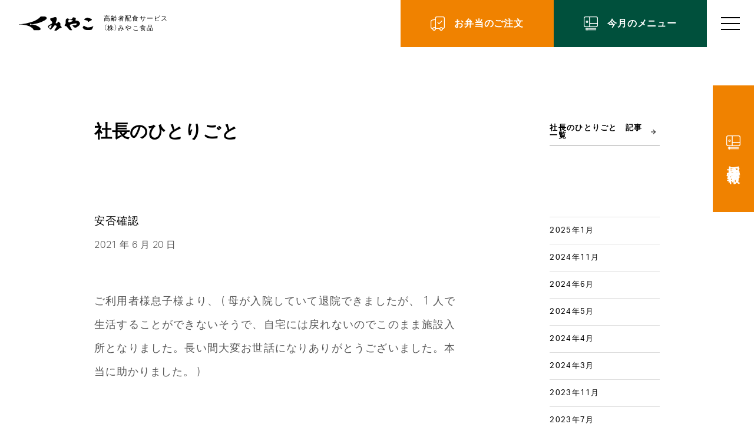

--- FILE ---
content_type: text/html; charset=UTF-8
request_url: https://emiyako.com/diary/monologue/1050/
body_size: 74073
content:
<!DOCTYPE HTML>
<html lang="ja">
<head>
    <!-- Global site tag (gtag.js) - Google Analytics -->
    <script async src="https://www.googletagmanager.com/gtag/js?id=UA-114209947-1"></script>
    <script>
        window.dataLayer = window.dataLayer || [];
        function gtag(){dataLayer.push(arguments);}
        gtag('js', new Date());
        gtag('config', 'UA-114209947-1');
    </script>
    <meta charset="utf-8">
    <meta http-equiv="X-UA-Compatible" content="IE=edge">
    <meta name="viewport" content="width=device-width, initial-scale=1.0" />
    <meta name="format-detection" content="telephone=no" />
    <meta name="author" content="" />
    <meta name="description" content="高齢者配食サービス　みやこ食品　ホット＆コールド・安否確認で温かいお弁当をみまもりしながらお届けします。" />
    <meta name="keywords" content="" />
    <meta property="og:locale" content="ja_JP" />
    <meta property="og:title" content="安否確認 | 株式会社みやこ食品" />
    <meta property="og:site_name" content="" />
    <meta property="og:type" content="article" />
    <meta property="og:description" content="高齢者配食サービス　みやこ食品　ホット＆コールド・安否確認で温かいお弁当をみまもりしながらお届けします。" />
    <meta property="og:url" content="https://emiyako.com/diary/monologue/1050/" />
    <meta property="og:image" content="https://emiyako.com/wordpress/wp-content/themes/emiyako/assets/images/share.jpg" />
    <meta name="twitter:card" content="summary_large_image">
    <meta name="twitter:title" content="安否確認 | 株式会社みやこ食品">
    <meta name="twitter:description" content="高齢者配食サービス　みやこ食品　ホット＆コールド・安否確認で温かいお弁当をみまもりしながらお届けします。">
    <meta name="twitter:image" content="https://emiyako.com/wordpress/wp-content/themes/emiyako/assets/images/share.jpg">
    <title>安否確認 | 株式会社みやこ食品</title>
    <link rel="canonical" href="https://emiyako.com/diary/monologue/1050/" />
    <link rel="icon" href="https://emiyako.com/wordpress/wp-content/themes/emiyako/assets/images/favicon.ico">
    <link rel="icon" type="image/png" href="https://emiyako.com/wordpress/wp-content/themes/emiyako/assets/images/favicon.png">
    <link rel="apple-touch-icon" href="https://emiyako.com/wordpress/wp-content/themes/emiyako/assets/images/apple-touch-icon.png">
    <link href="https://emiyako.com/wordpress/wp-content/themes/emiyako/assets/styles/index.css" media="all" rel="stylesheet" />
    <link href="https://emiyako.com/wordpress/wp-content/themes/emiyako/assets/styles/add.css" media="all" rel="stylesheet" />
    <script src="https://emiyako.com/wordpress/wp-content/themes/emiyako/assets/scripts/common.js"></script>
        <title>安否確認 | 株式会社みやこ食品</title>
<meta name='robots' content='max-image-preview:large' />
<script type="text/javascript">
window._wpemojiSettings = {"baseUrl":"https:\/\/s.w.org\/images\/core\/emoji\/14.0.0\/72x72\/","ext":".png","svgUrl":"https:\/\/s.w.org\/images\/core\/emoji\/14.0.0\/svg\/","svgExt":".svg","source":{"concatemoji":"https:\/\/emiyako.com\/wordpress\/wp-includes\/js\/wp-emoji-release.min.js?ver=6.3.7"}};
/*! This file is auto-generated */
!function(i,n){var o,s,e;function c(e){try{var t={supportTests:e,timestamp:(new Date).valueOf()};sessionStorage.setItem(o,JSON.stringify(t))}catch(e){}}function p(e,t,n){e.clearRect(0,0,e.canvas.width,e.canvas.height),e.fillText(t,0,0);var t=new Uint32Array(e.getImageData(0,0,e.canvas.width,e.canvas.height).data),r=(e.clearRect(0,0,e.canvas.width,e.canvas.height),e.fillText(n,0,0),new Uint32Array(e.getImageData(0,0,e.canvas.width,e.canvas.height).data));return t.every(function(e,t){return e===r[t]})}function u(e,t,n){switch(t){case"flag":return n(e,"\ud83c\udff3\ufe0f\u200d\u26a7\ufe0f","\ud83c\udff3\ufe0f\u200b\u26a7\ufe0f")?!1:!n(e,"\ud83c\uddfa\ud83c\uddf3","\ud83c\uddfa\u200b\ud83c\uddf3")&&!n(e,"\ud83c\udff4\udb40\udc67\udb40\udc62\udb40\udc65\udb40\udc6e\udb40\udc67\udb40\udc7f","\ud83c\udff4\u200b\udb40\udc67\u200b\udb40\udc62\u200b\udb40\udc65\u200b\udb40\udc6e\u200b\udb40\udc67\u200b\udb40\udc7f");case"emoji":return!n(e,"\ud83e\udef1\ud83c\udffb\u200d\ud83e\udef2\ud83c\udfff","\ud83e\udef1\ud83c\udffb\u200b\ud83e\udef2\ud83c\udfff")}return!1}function f(e,t,n){var r="undefined"!=typeof WorkerGlobalScope&&self instanceof WorkerGlobalScope?new OffscreenCanvas(300,150):i.createElement("canvas"),a=r.getContext("2d",{willReadFrequently:!0}),o=(a.textBaseline="top",a.font="600 32px Arial",{});return e.forEach(function(e){o[e]=t(a,e,n)}),o}function t(e){var t=i.createElement("script");t.src=e,t.defer=!0,i.head.appendChild(t)}"undefined"!=typeof Promise&&(o="wpEmojiSettingsSupports",s=["flag","emoji"],n.supports={everything:!0,everythingExceptFlag:!0},e=new Promise(function(e){i.addEventListener("DOMContentLoaded",e,{once:!0})}),new Promise(function(t){var n=function(){try{var e=JSON.parse(sessionStorage.getItem(o));if("object"==typeof e&&"number"==typeof e.timestamp&&(new Date).valueOf()<e.timestamp+604800&&"object"==typeof e.supportTests)return e.supportTests}catch(e){}return null}();if(!n){if("undefined"!=typeof Worker&&"undefined"!=typeof OffscreenCanvas&&"undefined"!=typeof URL&&URL.createObjectURL&&"undefined"!=typeof Blob)try{var e="postMessage("+f.toString()+"("+[JSON.stringify(s),u.toString(),p.toString()].join(",")+"));",r=new Blob([e],{type:"text/javascript"}),a=new Worker(URL.createObjectURL(r),{name:"wpTestEmojiSupports"});return void(a.onmessage=function(e){c(n=e.data),a.terminate(),t(n)})}catch(e){}c(n=f(s,u,p))}t(n)}).then(function(e){for(var t in e)n.supports[t]=e[t],n.supports.everything=n.supports.everything&&n.supports[t],"flag"!==t&&(n.supports.everythingExceptFlag=n.supports.everythingExceptFlag&&n.supports[t]);n.supports.everythingExceptFlag=n.supports.everythingExceptFlag&&!n.supports.flag,n.DOMReady=!1,n.readyCallback=function(){n.DOMReady=!0}}).then(function(){return e}).then(function(){var e;n.supports.everything||(n.readyCallback(),(e=n.source||{}).concatemoji?t(e.concatemoji):e.wpemoji&&e.twemoji&&(t(e.twemoji),t(e.wpemoji)))}))}((window,document),window._wpemojiSettings);
</script>
<style type="text/css">
img.wp-smiley,
img.emoji {
	display: inline !important;
	border: none !important;
	box-shadow: none !important;
	height: 1em !important;
	width: 1em !important;
	margin: 0 0.07em !important;
	vertical-align: -0.1em !important;
	background: none !important;
	padding: 0 !important;
}
</style>
	<link rel='stylesheet' id='wp-block-library-css' href='https://emiyako.com/wordpress/wp-includes/css/dist/block-library/style.min.css?ver=6.3.7' type='text/css' media='all' />
<style id='classic-theme-styles-inline-css' type='text/css'>
/*! This file is auto-generated */
.wp-block-button__link{color:#fff;background-color:#32373c;border-radius:9999px;box-shadow:none;text-decoration:none;padding:calc(.667em + 2px) calc(1.333em + 2px);font-size:1.125em}.wp-block-file__button{background:#32373c;color:#fff;text-decoration:none}
</style>
<style id='global-styles-inline-css' type='text/css'>
body{--wp--preset--color--black: #000000;--wp--preset--color--cyan-bluish-gray: #abb8c3;--wp--preset--color--white: #ffffff;--wp--preset--color--pale-pink: #f78da7;--wp--preset--color--vivid-red: #cf2e2e;--wp--preset--color--luminous-vivid-orange: #ff6900;--wp--preset--color--luminous-vivid-amber: #fcb900;--wp--preset--color--light-green-cyan: #7bdcb5;--wp--preset--color--vivid-green-cyan: #00d084;--wp--preset--color--pale-cyan-blue: #8ed1fc;--wp--preset--color--vivid-cyan-blue: #0693e3;--wp--preset--color--vivid-purple: #9b51e0;--wp--preset--gradient--vivid-cyan-blue-to-vivid-purple: linear-gradient(135deg,rgba(6,147,227,1) 0%,rgb(155,81,224) 100%);--wp--preset--gradient--light-green-cyan-to-vivid-green-cyan: linear-gradient(135deg,rgb(122,220,180) 0%,rgb(0,208,130) 100%);--wp--preset--gradient--luminous-vivid-amber-to-luminous-vivid-orange: linear-gradient(135deg,rgba(252,185,0,1) 0%,rgba(255,105,0,1) 100%);--wp--preset--gradient--luminous-vivid-orange-to-vivid-red: linear-gradient(135deg,rgba(255,105,0,1) 0%,rgb(207,46,46) 100%);--wp--preset--gradient--very-light-gray-to-cyan-bluish-gray: linear-gradient(135deg,rgb(238,238,238) 0%,rgb(169,184,195) 100%);--wp--preset--gradient--cool-to-warm-spectrum: linear-gradient(135deg,rgb(74,234,220) 0%,rgb(151,120,209) 20%,rgb(207,42,186) 40%,rgb(238,44,130) 60%,rgb(251,105,98) 80%,rgb(254,248,76) 100%);--wp--preset--gradient--blush-light-purple: linear-gradient(135deg,rgb(255,206,236) 0%,rgb(152,150,240) 100%);--wp--preset--gradient--blush-bordeaux: linear-gradient(135deg,rgb(254,205,165) 0%,rgb(254,45,45) 50%,rgb(107,0,62) 100%);--wp--preset--gradient--luminous-dusk: linear-gradient(135deg,rgb(255,203,112) 0%,rgb(199,81,192) 50%,rgb(65,88,208) 100%);--wp--preset--gradient--pale-ocean: linear-gradient(135deg,rgb(255,245,203) 0%,rgb(182,227,212) 50%,rgb(51,167,181) 100%);--wp--preset--gradient--electric-grass: linear-gradient(135deg,rgb(202,248,128) 0%,rgb(113,206,126) 100%);--wp--preset--gradient--midnight: linear-gradient(135deg,rgb(2,3,129) 0%,rgb(40,116,252) 100%);--wp--preset--font-size--small: 13px;--wp--preset--font-size--medium: 20px;--wp--preset--font-size--large: 36px;--wp--preset--font-size--x-large: 42px;--wp--preset--spacing--20: 0.44rem;--wp--preset--spacing--30: 0.67rem;--wp--preset--spacing--40: 1rem;--wp--preset--spacing--50: 1.5rem;--wp--preset--spacing--60: 2.25rem;--wp--preset--spacing--70: 3.38rem;--wp--preset--spacing--80: 5.06rem;--wp--preset--shadow--natural: 6px 6px 9px rgba(0, 0, 0, 0.2);--wp--preset--shadow--deep: 12px 12px 50px rgba(0, 0, 0, 0.4);--wp--preset--shadow--sharp: 6px 6px 0px rgba(0, 0, 0, 0.2);--wp--preset--shadow--outlined: 6px 6px 0px -3px rgba(255, 255, 255, 1), 6px 6px rgba(0, 0, 0, 1);--wp--preset--shadow--crisp: 6px 6px 0px rgba(0, 0, 0, 1);}:where(.is-layout-flex){gap: 0.5em;}:where(.is-layout-grid){gap: 0.5em;}body .is-layout-flow > .alignleft{float: left;margin-inline-start: 0;margin-inline-end: 2em;}body .is-layout-flow > .alignright{float: right;margin-inline-start: 2em;margin-inline-end: 0;}body .is-layout-flow > .aligncenter{margin-left: auto !important;margin-right: auto !important;}body .is-layout-constrained > .alignleft{float: left;margin-inline-start: 0;margin-inline-end: 2em;}body .is-layout-constrained > .alignright{float: right;margin-inline-start: 2em;margin-inline-end: 0;}body .is-layout-constrained > .aligncenter{margin-left: auto !important;margin-right: auto !important;}body .is-layout-constrained > :where(:not(.alignleft):not(.alignright):not(.alignfull)){max-width: var(--wp--style--global--content-size);margin-left: auto !important;margin-right: auto !important;}body .is-layout-constrained > .alignwide{max-width: var(--wp--style--global--wide-size);}body .is-layout-flex{display: flex;}body .is-layout-flex{flex-wrap: wrap;align-items: center;}body .is-layout-flex > *{margin: 0;}body .is-layout-grid{display: grid;}body .is-layout-grid > *{margin: 0;}:where(.wp-block-columns.is-layout-flex){gap: 2em;}:where(.wp-block-columns.is-layout-grid){gap: 2em;}:where(.wp-block-post-template.is-layout-flex){gap: 1.25em;}:where(.wp-block-post-template.is-layout-grid){gap: 1.25em;}.has-black-color{color: var(--wp--preset--color--black) !important;}.has-cyan-bluish-gray-color{color: var(--wp--preset--color--cyan-bluish-gray) !important;}.has-white-color{color: var(--wp--preset--color--white) !important;}.has-pale-pink-color{color: var(--wp--preset--color--pale-pink) !important;}.has-vivid-red-color{color: var(--wp--preset--color--vivid-red) !important;}.has-luminous-vivid-orange-color{color: var(--wp--preset--color--luminous-vivid-orange) !important;}.has-luminous-vivid-amber-color{color: var(--wp--preset--color--luminous-vivid-amber) !important;}.has-light-green-cyan-color{color: var(--wp--preset--color--light-green-cyan) !important;}.has-vivid-green-cyan-color{color: var(--wp--preset--color--vivid-green-cyan) !important;}.has-pale-cyan-blue-color{color: var(--wp--preset--color--pale-cyan-blue) !important;}.has-vivid-cyan-blue-color{color: var(--wp--preset--color--vivid-cyan-blue) !important;}.has-vivid-purple-color{color: var(--wp--preset--color--vivid-purple) !important;}.has-black-background-color{background-color: var(--wp--preset--color--black) !important;}.has-cyan-bluish-gray-background-color{background-color: var(--wp--preset--color--cyan-bluish-gray) !important;}.has-white-background-color{background-color: var(--wp--preset--color--white) !important;}.has-pale-pink-background-color{background-color: var(--wp--preset--color--pale-pink) !important;}.has-vivid-red-background-color{background-color: var(--wp--preset--color--vivid-red) !important;}.has-luminous-vivid-orange-background-color{background-color: var(--wp--preset--color--luminous-vivid-orange) !important;}.has-luminous-vivid-amber-background-color{background-color: var(--wp--preset--color--luminous-vivid-amber) !important;}.has-light-green-cyan-background-color{background-color: var(--wp--preset--color--light-green-cyan) !important;}.has-vivid-green-cyan-background-color{background-color: var(--wp--preset--color--vivid-green-cyan) !important;}.has-pale-cyan-blue-background-color{background-color: var(--wp--preset--color--pale-cyan-blue) !important;}.has-vivid-cyan-blue-background-color{background-color: var(--wp--preset--color--vivid-cyan-blue) !important;}.has-vivid-purple-background-color{background-color: var(--wp--preset--color--vivid-purple) !important;}.has-black-border-color{border-color: var(--wp--preset--color--black) !important;}.has-cyan-bluish-gray-border-color{border-color: var(--wp--preset--color--cyan-bluish-gray) !important;}.has-white-border-color{border-color: var(--wp--preset--color--white) !important;}.has-pale-pink-border-color{border-color: var(--wp--preset--color--pale-pink) !important;}.has-vivid-red-border-color{border-color: var(--wp--preset--color--vivid-red) !important;}.has-luminous-vivid-orange-border-color{border-color: var(--wp--preset--color--luminous-vivid-orange) !important;}.has-luminous-vivid-amber-border-color{border-color: var(--wp--preset--color--luminous-vivid-amber) !important;}.has-light-green-cyan-border-color{border-color: var(--wp--preset--color--light-green-cyan) !important;}.has-vivid-green-cyan-border-color{border-color: var(--wp--preset--color--vivid-green-cyan) !important;}.has-pale-cyan-blue-border-color{border-color: var(--wp--preset--color--pale-cyan-blue) !important;}.has-vivid-cyan-blue-border-color{border-color: var(--wp--preset--color--vivid-cyan-blue) !important;}.has-vivid-purple-border-color{border-color: var(--wp--preset--color--vivid-purple) !important;}.has-vivid-cyan-blue-to-vivid-purple-gradient-background{background: var(--wp--preset--gradient--vivid-cyan-blue-to-vivid-purple) !important;}.has-light-green-cyan-to-vivid-green-cyan-gradient-background{background: var(--wp--preset--gradient--light-green-cyan-to-vivid-green-cyan) !important;}.has-luminous-vivid-amber-to-luminous-vivid-orange-gradient-background{background: var(--wp--preset--gradient--luminous-vivid-amber-to-luminous-vivid-orange) !important;}.has-luminous-vivid-orange-to-vivid-red-gradient-background{background: var(--wp--preset--gradient--luminous-vivid-orange-to-vivid-red) !important;}.has-very-light-gray-to-cyan-bluish-gray-gradient-background{background: var(--wp--preset--gradient--very-light-gray-to-cyan-bluish-gray) !important;}.has-cool-to-warm-spectrum-gradient-background{background: var(--wp--preset--gradient--cool-to-warm-spectrum) !important;}.has-blush-light-purple-gradient-background{background: var(--wp--preset--gradient--blush-light-purple) !important;}.has-blush-bordeaux-gradient-background{background: var(--wp--preset--gradient--blush-bordeaux) !important;}.has-luminous-dusk-gradient-background{background: var(--wp--preset--gradient--luminous-dusk) !important;}.has-pale-ocean-gradient-background{background: var(--wp--preset--gradient--pale-ocean) !important;}.has-electric-grass-gradient-background{background: var(--wp--preset--gradient--electric-grass) !important;}.has-midnight-gradient-background{background: var(--wp--preset--gradient--midnight) !important;}.has-small-font-size{font-size: var(--wp--preset--font-size--small) !important;}.has-medium-font-size{font-size: var(--wp--preset--font-size--medium) !important;}.has-large-font-size{font-size: var(--wp--preset--font-size--large) !important;}.has-x-large-font-size{font-size: var(--wp--preset--font-size--x-large) !important;}
.wp-block-navigation a:where(:not(.wp-element-button)){color: inherit;}
:where(.wp-block-post-template.is-layout-flex){gap: 1.25em;}:where(.wp-block-post-template.is-layout-grid){gap: 1.25em;}
:where(.wp-block-columns.is-layout-flex){gap: 2em;}:where(.wp-block-columns.is-layout-grid){gap: 2em;}
.wp-block-pullquote{font-size: 1.5em;line-height: 1.6;}
</style>
<link rel='stylesheet' id='contact-form-7-css' href='https://emiyako.com/wordpress/wp-content/plugins/contact-form-7/includes/css/styles.css?ver=5.8' type='text/css' media='all' />
<link rel="https://api.w.org/" href="https://emiyako.com/wp-json/" /><link rel="alternate" type="application/json" href="https://emiyako.com/wp-json/wp/v2/diary/1050" /><link rel="EditURI" type="application/rsd+xml" title="RSD" href="https://emiyako.com/wordpress/xmlrpc.php?rsd" />
<link rel='shortlink' href='https://emiyako.com/?p=1050' />
<link rel="alternate" type="application/json+oembed" href="https://emiyako.com/wp-json/oembed/1.0/embed?url=https%3A%2F%2Femiyako.com%2Fdiary%2Fmonologue%2F1050%2F" />
<link rel="alternate" type="text/xml+oembed" href="https://emiyako.com/wp-json/oembed/1.0/embed?url=https%3A%2F%2Femiyako.com%2Fdiary%2Fmonologue%2F1050%2F&#038;format=xml" />
</head>
<body class="" data-template-dir="https://emiyako.com/wordpress/wp-content/themes/emiyako">
    <svg display="none" version="1.1" xmlns="http://www.w3.org/2000/svg">
    <defs>
        <symbol id="svg_logo" viewBox="0 0 128 24">
            <path d="M36.8,21.935a1.412,1.412,0,0,1-.446.6.8.8,0,0,1-.156.109c-.1.055-.214.084-.315.148a1.163,1.163,0,0,1-.322.132,1.648,1.648,0,0,1-.336.095c-.1.062-.227.044-.335.092a.364.364,0,0,1-.124.023.94.94,0,0,0-.375.055c-.075,0-.149.011-.223.013-.212,0-.425.009-.637.01a.689.689,0,0,0-.222.017.164.164,0,0,1-.062.006c-.307-.035-.616-.018-.923-.029s-.617,0-.926,0c-.222,0-.446,0-.669,0-.287.008-.573,0-.86,0a.748.748,0,0,0-.283.011.7.7,0,0,1-.188,0l-.91,0-.112,0a5.07,5.07,0,0,0-.664-.009c-.3,0-.595-.01-.893-.015-.031,0-.064,0-.095,0-.372.029-.744,0-1.117,0-.063,0-.126-.007-.171-.009a.274.274,0,0,1-.143-.1,1.2,1.2,0,0,1-.1-.126c-.074-.116-.138-.239-.208-.357a2.863,2.863,0,0,1-.2-.362,2.607,2.607,0,0,0-.2-.359,2.3,2.3,0,0,1-.2-.288,5.559,5.559,0,0,1-.434-.59c-.023-.035-.053-.066-.079-.1-.085-.108-.182-.207-.263-.319a2.663,2.663,0,0,1-.233-.3.377.377,0,0,0-.087-.092,2.41,2.41,0,0,1-.249-.246.6.6,0,0,0-.119-.106,2.483,2.483,0,0,1-.518-.476,4.3,4.3,0,0,1-.553-.422,1.965,1.965,0,0,0-.467-.3l-.127-.122a.555.555,0,0,0-.212-.139,1.614,1.614,0,0,1-.364-.2c-.17-.107-.357-.188-.517-.311a.119.119,0,0,0-.056-.03c-.152-.007-.244-.118-.352-.2a1.211,1.211,0,0,0-.294-.187.981.981,0,0,1-.231-.163,1.545,1.545,0,0,1-.372-.181,1.367,1.367,0,0,0-.193-.112.356.356,0,0,0-.115-.051.853.853,0,0,1-.4-.188,1.131,1.131,0,0,0-.493-.2.265.265,0,0,1-.092-.024,2.34,2.34,0,0,0-.381-.155,1.178,1.178,0,0,0-.272-.084,1.027,1.027,0,0,1-.268-.1,2.381,2.381,0,0,0-.623-.22,1.494,1.494,0,0,1-.387-.141,1.782,1.782,0,0,0-.446-.167,2.99,2.99,0,0,1-.363-.112c-.139-.051-.283-.093-.416-.156-.107-.049-.224-.063-.33-.112s-.216-.086-.325-.128l-.244-.018c-.11-.039-.2-.093-.3-.122a.971.971,0,0,0-.277-.064.5.5,0,0,1-.123-.029c-.051-.011-.1-.027-.154-.034s-.127-.012-.191-.017c-.091-.066-.2-.048-.3-.082a1.591,1.591,0,0,0-.567-.105l-.22-.085c-.176-.05-.322-.005-.451-.056s-.255-.017-.351-.083l-.117.035c-.057-.014-.119-.027-.181-.043s-.123-.033-.185-.046a.835.835,0,0,0-.157-.021c-.1,0-.191,0-.276,0l-.183-.068c-.041,0-.1,0-.169,0a.188.188,0,0,1-.093-.012c-.117-.073-.25-.039-.369-.066a1.353,1.353,0,0,1-.237-.106,1.651,1.651,0,0,0-.222-.011,2.035,2.035,0,0,1-.312-.054,1.316,1.316,0,0,1-.284-.027c-.1-.032-.214-.022-.312-.055a1.211,1.211,0,0,0-.313-.055c-.074-.005-.134-.061-.214-.053a1.345,1.345,0,0,1-.19-.011c-.011,0-.022,0-.032,0a2.194,2.194,0,0,0-.247-.056,2.407,2.407,0,0,0-.255,0,.165.165,0,0,1-.063-.007,1.733,1.733,0,0,0-.536-.056.753.753,0,0,1-.19-.021,1.027,1.027,0,0,0-.219-.033.922.922,0,0,1-.159-.014,2.345,2.345,0,0,0-.472-.052c-.159-.014-.319-.012-.478-.014a.826.826,0,0,1-.283-.033.541.541,0,0,0-.189-.019l-.989,0c-.117,0-.235,0-.352-.007A.292.292,0,0,1,2.2,13.55a1.8,1.8,0,0,0-.661-.057c-.255,0-.511,0-.766,0a2.655,2.655,0,0,0-.282-.021c-.02,0-.044-.01-.061,0a.27.27,0,0,1-.244-.024C.148,13.426.1,13.435.067,13.4A.36.36,0,0,1,0,13.193l.054-.063a.3.3,0,0,1,.068-.014c.1,0,.192,0,.287.005.34,0,.68,0,1.02,0,.371,0,.744.007,1.115,0a1,1,0,0,0,.19-.016c.093-.02.188-.021.281-.033a2.487,2.487,0,0,1,.287-.01,1.087,1.087,0,0,0,.315-.037A.582.582,0,0,1,3.774,13c.116-.007.233-.012.35-.017.063-.011.115-.055.182-.055a.683.683,0,0,0,.312-.049.247.247,0,0,1,.095-.008c.213,0,.424-.025.637-.015a1.03,1.03,0,0,0,.316-.032,1.776,1.776,0,0,1,.412-.037,1.269,1.269,0,0,0,.251-.032,1.736,1.736,0,0,1,.316-.032.628.628,0,0,0,.158-.01c.143-.052.3-.03.44-.072a2.855,2.855,0,0,1,.371-.069.243.243,0,0,1,.088.018l.241-.1c.062,0,.126,0,.189-.01a.394.394,0,0,0,.125-.019.684.684,0,0,1,.249-.043c.106-.007.212-.008.316-.025a2.026,2.026,0,0,0,.275-.073.174.174,0,0,1,.123,0l.567-.048c.075-.046.166-.031.245-.064a.358.358,0,0,1,.091-.029.989.989,0,0,0,.373-.063c.116-.014.229-.043.345-.06a.593.593,0,0,0,.227-.066c.132-.009.248-.02.365-.023a1.718,1.718,0,0,0,.31-.07,3.156,3.156,0,0,0,.336-.091,1.332,1.332,0,0,1,.435-.088,3.577,3.577,0,0,0,.471-.064.7.7,0,0,0,.122-.034,2.571,2.571,0,0,1,.306-.084,2.794,2.794,0,0,0,.912-.247,1.242,1.242,0,0,0,.317-.05c.085-.043.184-.037.271-.086.13-.073.289-.06.426-.12a2.292,2.292,0,0,0,.64-.179c.231-.075.472-.117.7-.209a.082.082,0,0,1,.031-.007,2.905,2.905,0,0,0,.615-.156,1.908,1.908,0,0,1,.528-.1c.08,0,.139-.05.211-.062a1,1,0,0,0,.186-.043c.17-.059.342-.111.513-.166a.622.622,0,0,1,.121-.037,2.069,2.069,0,0,0,.52-.138c.23-.078.462-.15.69-.235.1-.036.2-.054.307-.085.12-.037.245-.057.364-.106a2.268,2.268,0,0,1,.426-.127c.208-.041.4-.12.607-.177a2.4,2.4,0,0,1,.334-.1c.072-.011.137-.063.216-.036l.353-.142c.1-.041.2-.084.3-.131a1.825,1.825,0,0,0,.27-.044,1.706,1.706,0,0,0,.386-.136,2.092,2.092,0,0,1,.448-.159,2.132,2.132,0,0,0,.475-.18.753.753,0,0,1,.086-.04c.088-.039.188-.026.274-.078a.844.844,0,0,1,.235-.1,3.283,3.283,0,0,1,.331-.108c.12-.017.2-.111.311-.155a.924.924,0,0,0,.282-.142.143.143,0,0,1,.058-.024,1.638,1.638,0,0,0,.376-.166c.074-.038.157-.056.232-.1.108-.063.226-.11.333-.181a1.194,1.194,0,0,1,.259-.119,1.439,1.439,0,0,0,.435-.188,2.492,2.492,0,0,0,.379-.164c.078-.032.156-.066.232-.1s.17-.084.254-.128.149-.083.223-.123.169-.088.252-.135c.038-.02.072-.044.108-.067s.087-.059.134-.083a3.182,3.182,0,0,0,.419-.226c.129-.091.276-.157.4-.26a.847.847,0,0,1,.139-.076c.084-.047.168-.091.249-.142s.165-.092.251-.135a2.223,2.223,0,0,0,.2-.159,5.432,5.432,0,0,1,.75-.463,6.632,6.632,0,0,1,.692-.522c.178-.1.341-.214.511-.321a1.324,1.324,0,0,0,.251-.194.832.832,0,0,1,.252-.192.686.686,0,0,0,.206-.147.765.765,0,0,1,.1-.078,10.581,10.581,0,0,0,.862-.7c.337-.31.652-.641.971-.969.2-.205.407-.4.611-.606L36.258.86c.172-.2.376-.374.558-.566A1.554,1.554,0,0,1,37.11.037c.089,0,.184-.011.279-.008.34.011.68.007,1.021,0,.234-.007.468,0,.7,0A1.384,1.384,0,0,0,39.492,0a.105.105,0,0,1,.061,0,.658.658,0,0,0,.221.018h1.788a.654.654,0,0,0,.22-.018.127.127,0,0,1,.061,0,2.266,2.266,0,0,0,.507.035q.431,0,.861,0a2.073,2.073,0,0,1,.378.029A1.509,1.509,0,0,0,43.9.1a.445.445,0,0,1,.188.029.249.249,0,0,0,.092.023c.172,0,.331.076.5.08a.147.147,0,0,1,.062.013c.27.122.569.161.837.292A2.354,2.354,0,0,1,46.052.8c.139.061.215.2.352.271a1.332,1.332,0,0,1,.3.281,1.22,1.22,0,0,1,.251.327,1.419,1.419,0,0,1,.142.352,2.665,2.665,0,0,0,.1.306c0,.134.006.3.007.473a.488.488,0,0,1-.013.158,2.442,2.442,0,0,0-.056.457c-.026.042-.061.1-.09.151a.779.779,0,0,1-.061.144,2.545,2.545,0,0,0-.194.33c-.038.063-.072.129-.111.191a2.176,2.176,0,0,1-.258.323.211.211,0,0,0-.055.144c-.018.046-.063.057-.1.081a4.105,4.105,0,0,0-.376.292c-.079.072-.175.123-.252.194a1.765,1.765,0,0,1-.257.183c-.053.036-.1.075-.152.115-.074.06-.147.122-.221.183-.1.019-.156.1-.24.151s-.163.1-.242.153c-.141.1-.28.193-.42.288a6.929,6.929,0,0,1-.7.438c-.131.068-.25.158-.383.223a2.626,2.626,0,0,1-.4.194,1.069,1.069,0,0,0-.252.133,7.562,7.562,0,0,1-.87.465c-.413.191-.832.372-1.237.581-.225.117-.458.22-.68.346a1.826,1.826,0,0,1-.174.076c-.432.2-.873.379-1.315.559-.2.083-.416.154-.622.235s-.421.141-.62.242a2.631,2.631,0,0,1-.387.141c-.122.038-.239.085-.357.133-.166.067-.336.127-.507.183s-.364.112-.546.17a1.6,1.6,0,0,0-.336.087,2.451,2.451,0,0,1-.327.119c-.148.056-.3.094-.455.136a5.88,5.88,0,0,0-.57.194,2.177,2.177,0,0,1-.36.121,2.033,2.033,0,0,1-.337.087.739.739,0,0,0-.246.06c-.316.123-.656.168-.969.3a3.092,3.092,0,0,1-.373.081c-.1.008-.2.078-.308.066-.089.032-.185.048-.273.08a2,2,0,0,0-.277.068.915.915,0,0,1-.279.054,2.1,2.1,0,0,0-.309.069c-.083.031-.168.031-.248.053s-.143.04-.213.062c-.143.045-.292.051-.433.1a1.827,1.827,0,0,1-.433.1c-.1.064-.23.035-.335.091a.224.224,0,0,1-.093.019.58.58,0,0,0-.249.046.311.311,0,0,1-.124.019,1.354,1.354,0,0,0-.282.049,1.431,1.431,0,0,0-.281.051.264.264,0,0,1-.124.023c-.2-.015-.374.08-.567.075a.9.9,0,0,1-.4.058,1.025,1.025,0,0,0-.156.031,2.429,2.429,0,0,1-.528.1.5.5,0,0,0-.187.036.66.66,0,0,1-.156.021,1.936,1.936,0,0,0-.473.056.406.406,0,0,1-.126.011q-.351.012-.7.019a1.31,1.31,0,0,0-.379.034.63.63,0,0,1-.19.013c-.245,0-.489,0-.734-.006a.272.272,0,0,1-.064,0,2.581,2.581,0,0,0-.633-.04c-.085,0-.17-.011-.241-.017a.2.2,0,0,1-.12-.115,1.463,1.463,0,0,0-.221-.358c-.058-.048-.126-.1-.188-.157a1.075,1.075,0,0,0-.223-.122c-.169-.006-.323-.117-.5-.067a1.986,1.986,0,0,0-.469.186.989.989,0,0,0-.314.31.53.53,0,0,0-.066.145c-.041.131-.077.264-.115.4.011.1.051.2.053.309a.6.6,0,0,0,.138.317,1.5,1.5,0,0,0,.283.3.735.735,0,0,0,.252.133c.05.015.1.036.177.065.024,0,.077,0,.13,0a.987.987,0,0,0,.553-.119.528.528,0,0,1,.1-.032c.037-.031.078-.065.12-.1a.936.936,0,0,0,.306-.4.227.227,0,0,1,.111-.123,2.7,2.7,0,0,1,.4-.009c.33,0,.658.01.988.015a.761.761,0,0,1,.314.038.3.3,0,0,0,.095.014c.106.007.212.008.318.019s.188.035.281.047a1.322,1.322,0,0,1,.375.063.059.059,0,0,0,.032.006,2.665,2.665,0,0,1,.406.067,2.186,2.186,0,0,0,.31.064,1.264,1.264,0,0,1,.279.061c.238.047.475.1.708.171.092.027.189.021.28.057.108.042.226.046.337.086a.954.954,0,0,0,.307.08c.2.081.406.11.609.172.07.022.141.041.212.064.29.1.583.188.875.278a4.258,4.258,0,0,1,.535.2c.144.067.3.1.44.177s.287.136.43.205a1.554,1.554,0,0,0,.41.171.328.328,0,0,1,.086.038.765.765,0,0,0,.234.1.258.258,0,0,1,.086.04,3.663,3.663,0,0,0,.4.2c.146.064.287.136.43.206l.4.194c.133.066.267.13.4.2a3.767,3.767,0,0,1,.331.19c.178.115.366.214.548.324s.342.212.513.319c.072.045.14.1.214.137a.658.658,0,0,1,.224.175.238.238,0,0,0,.078.05.549.549,0,0,1,.083.045c.248.2.492.4.743.6a3.321,3.321,0,0,1,.324.257l.4.408c.067.068.13.14.2.205a7.512,7.512,0,0,1,.555.615.63.63,0,0,1,.072.105,1.856,1.856,0,0,1,.264.743c.005.073.033.144.042.217a2.423,2.423,0,0,1-.039.823c-.01.043-.014.085-.023.138"/><path class="a" d="M86.546,23.118c-.17-.159-.326-.3-.472-.446-.3-.31-.6-.626-.905-.94a.486.486,0,0,1-.068-.068,1.652,1.652,0,0,0-.4-.379,11.185,11.185,0,0,0-.821-1.1c-.021-.025-.043-.048-.064-.072a6.248,6.248,0,0,1-.534-.557,4.241,4.241,0,0,0-.517-.572,3,3,0,0,1-.217-.259c-.041-.05-.078-.1-.119-.153a6.247,6.247,0,0,1-.5-.584c-.137-.217-.3-.418-.448-.628a3.9,3.9,0,0,0-.7-.729.625.625,0,0,0-.252-.137,2.511,2.511,0,0,0-.656-.135,3.613,3.613,0,0,1-.761-.112,1.168,1.168,0,0,0-.557-.091.984.984,0,0,1-.436-.381c-.081-.121-.158-.241-.248-.356a1.216,1.216,0,0,1-.265-.92c.06-.128.129-.273.21-.441a5.668,5.668,0,0,1,.523-.532,1.645,1.645,0,0,0,.2-.206c.164-.2.336-.392.481-.6a2,2,0,0,0,.316-.592,3.271,3.271,0,0,1,.171-.394,1.846,1.846,0,0,0,.035-.387,1.688,1.688,0,0,1,.047-.478.641.641,0,0,0,0-.334,3.1,3.1,0,0,1-.047-.815,3.886,3.886,0,0,0,.051-1.1c0-.225.009-.45.011-.676s0-.45,0-.676a2.6,2.6,0,0,1,.072-.718,1.237,1.237,0,0,0,.034-.286c0-.1-.007-.193-.008-.289a1.647,1.647,0,0,1,.322-1.083c.146-.234.335-.433.5-.679a1.878,1.878,0,0,0,.224-.144,2.781,2.781,0,0,1,.665-.382,8.827,8.827,0,0,1,1.122-.425,1.025,1.025,0,0,1,.235-.049,2.115,2.115,0,0,0,.427-.07.3.3,0,0,1,.1,0,3,3,0,0,1,.871.748,3.467,3.467,0,0,1,.253.286.8.8,0,0,0,.285.256,4.733,4.733,0,0,1,.437.3,2.982,2.982,0,0,0,.464.253.712.712,0,0,0,.23.065,1.2,1.2,0,0,1,.283.057.753.753,0,0,0,.236.039c.3,0,.611,0,.916,0a.95.95,0,0,0,.24-.018,3.146,3.146,0,0,1,.571-.083,2.394,2.394,0,0,0,.509-.13,1.171,1.171,0,0,0,.4-.172c.1-.084.246-.063.355-.143a3.092,3.092,0,0,1,.371-.2,2.606,2.606,0,0,1,.373-.319,1.966,1.966,0,0,0,.454-.425.657.657,0,0,0,.122-.259,2.216,2.216,0,0,0,.268-.452c.042-.068.094-.13.141-.2.142-.194.283-.39.426-.584a.549.549,0,0,1,.2-.324c.1-.072.1-.2.186-.276.025-.021.053-.036.087-.059a2.009,2.009,0,0,1,.663-.049c.128.011.256.017.385.021a.869.869,0,0,1,.237.038,1.254,1.254,0,0,0,.235.047c.112.013.225.017.337.025a.121.121,0,0,1,.047.012,1.209,1.209,0,0,0,.374.084,1.392,1.392,0,0,1,.319.107c.146.077.316.056.459.143a2.5,2.5,0,0,0,.4.159,4.089,4.089,0,0,1,.716.394.659.659,0,0,1,.326.46,3.231,3.231,0,0,1,.164,1.472.769.769,0,0,1-.033.14c-.049.186-.1.371-.151.556a1.639,1.639,0,0,1-.228.529,2.69,2.69,0,0,0-.241.523.4.4,0,0,0,.021.381,1.969,1.969,0,0,0,.585.307,1.182,1.182,0,0,0,.187.044A1.652,1.652,0,0,1,97,6.937a.769.769,0,0,0,.284.042c.161,0,.321,0,.483-.006a1.093,1.093,0,0,1,.474.059.4.4,0,0,0,.142.024c.257.009.5.115.76.116a.917.917,0,0,1,.182.054c.188.044.364.119.55.167a4.769,4.769,0,0,1,1.285.645c.09.066.185.127.28.187a.883.883,0,0,1,.126.067,6.442,6.442,0,0,0,.665.476,2.2,2.2,0,0,1,.422.4,4.62,4.62,0,0,1,.7,1.089c.006.015.015.028.022.043a4.415,4.415,0,0,1,.206.435,2.316,2.316,0,0,1,.09.424.894.894,0,0,0,.085.324.212.212,0,0,1,.026.091,2.56,2.56,0,0,1-.063,1.052,2,2,0,0,0-.056.386,4.424,4.424,0,0,1-.29.544,4.8,4.8,0,0,1-.327.534c-.088.113-.157.242-.237.361a2.245,2.245,0,0,1-.447.505,1.133,1.133,0,0,0-.237.237.906.906,0,0,1-.339.334.633.633,0,0,0-.227.245.39.39,0,0,1-.122.145,1.621,1.621,0,0,0-.4.351.694.694,0,0,1-.109.094c-.285.183-.535.412-.822.592-.217.137-.424.287-.644.421a2.77,2.77,0,0,1-.39.28,4.928,4.928,0,0,1-.655.407c-.29.174-.582.342-.866.523a1.009,1.009,0,0,1-.494.179,3.686,3.686,0,0,0-.514.118c-.077.014-.149.064-.226.074a2.721,2.721,0,0,1-.338.01,1.259,1.259,0,0,1-.126-.008c-.033-.013-.091-.042-.151-.061a.24.24,0,0,0-.184.032.823.823,0,0,1-.092-.025c-.155-.062-.323-.015-.477-.062a1.725,1.725,0,0,0-.493-.079,6.657,6.657,0,0,0-.776-.311,1.276,1.276,0,0,1-.354-.4c-.134-.138-.261-.286-.405-.412a3.246,3.246,0,0,1-.421-.465,5.186,5.186,0,0,1-.527-.747c-.194-.12-.263-.358-.464-.479a1.388,1.388,0,0,1-.355-.4c-.031-.079-.065-.17-.1-.258s-.076-.174-.111-.25c.076-.183.075-.184.265-.3a1.462,1.462,0,0,1,.749.04,1.117,1.117,0,0,0,.334.041,2.428,2.428,0,0,1,.481.04.424.424,0,0,0,.139-.014.992.992,0,0,1,.43.023c.077.027.154-.035.234.006.063.031.123-.013.184-.025a1.624,1.624,0,0,1,.287-.029c.338-.005.676-.006,1.014-.009a.355.355,0,0,0,.143-.014,1.174,1.174,0,0,1,.52-.08c.134,0,.246-.075.375-.088a.737.737,0,0,0,.284-.041c.158-.082.348-.073.5-.171.072-.064.141-.132.217-.191s.158-.109.261-.178a2.958,2.958,0,0,0,.442-.711,2.723,2.723,0,0,0,.319-.644.717.717,0,0,0,.073-.327.386.386,0,0,0-.2-.36,2.225,2.225,0,0,0-.636-.274c-.316-.024-.655-.008-.993,0a.772.772,0,0,0-.144.014c-.11.021-.218.054-.329.067s-.225,0-.338.01a.425.425,0,0,0-.142.026.934.934,0,0,1-.377.068.457.457,0,0,0-.188.032,1.027,1.027,0,0,1-.379.06,1.191,1.191,0,0,0-.52.08.329.329,0,0,1-.142.019,1.587,1.587,0,0,0-.525.068.7.7,0,0,1-.19.024c-.128.01-.256.018-.385.027-.124.089-.288.044-.414.118s-.255.029-.372.09a1.52,1.52,0,0,1-.3.143,7.891,7.891,0,0,1-1.255.323.52.52,0,0,0-.187.039c-.134.07-.287.037-.422.092-.089.036-.176.077-.274.121a3.969,3.969,0,0,0-.416.078,2.6,2.6,0,0,1-.419.108c-.142.025-.287.029-.46.045-.23.125-.485.262-.738.4a1.777,1.777,0,0,0-.71.705l-.162.293c-.005.052-.012.1-.013.147,0,.148.109.27.1.42a1.372,1.372,0,0,0,.108.417,3.036,3.036,0,0,0,.152.4,1.589,1.589,0,0,1,.148.457.457.457,0,0,0,.049.135c.12.263.2.542.326.8.077.161.117.334.186.5a1.407,1.407,0,0,0,.138.305,6.091,6.091,0,0,1,.359.626c.124.207.239.419.362.626a.542.542,0,0,1,.082.174,1.371,1.371,0,0,0,.208.432,10.161,10.161,0,0,0,.586.94c.16.222.307.452.463.676s.28.469.419.7c.056.1.117.19.167.271a.5.5,0,0,1-.073.246.232.232,0,0,1-.183.143.936.936,0,0,0-.371.089.68.68,0,0,1-.189.031,1.372,1.372,0,0,0-.283.049.833.833,0,0,1-.281.006.51.51,0,0,1-.279-.011,1.222,1.222,0,0,0-.477-.054,1.382,1.382,0,0,1-.472-.062.876.876,0,0,0-.287-.021.762.762,0,0,1-.248-.087l-.735-.016M91.823,7.225c-.056-.113-.109-.23-.173-.341a.539.539,0,0,0-.371-.285A6.335,6.335,0,0,0,90.2,6.38a.358.358,0,0,1-.14-.032.761.761,0,0,0-.282-.051.519.519,0,0,1-.191-.016c-.224-.1-.479-.051-.7-.157-.177-.01-.353-.024-.53-.03a1.232,1.232,0,0,1-.381-.045,1.148,1.148,0,0,0-.238-.032,1.787,1.787,0,0,1-.615-.088,5,5,0,0,1-.808-.108c-.047-.008-.1,0-.145,0a.446.446,0,0,1-.141-.026.841.841,0,0,0-.375-.071,1.393,1.393,0,0,1-.469-.1,2.515,2.515,0,0,1-.326.083.429.429,0,0,0-.357.285,1.454,1.454,0,0,0-.128.359,2.1,2.1,0,0,1-.159.553,1.61,1.61,0,0,0-.059.182,2.462,2.462,0,0,0-.1.615,5.441,5.441,0,0,0,.034,1.155.9.9,0,0,1,.05.379c0,.064,0,.128.011.192a.3.3,0,0,0,.107.215,3.836,3.836,0,0,0,.6.232,2.345,2.345,0,0,1,.6.056.148.148,0,0,0,.093-.013c.133-.056.25.032.374.036a4,4,0,0,0,.545-.192,6.868,6.868,0,0,1,.994-.353A4.46,4.46,0,0,0,88,9.223a.776.776,0,0,0,.222-.084,1.118,1.118,0,0,1,.39-.184,14.993,14.993,0,0,0,1.517-.6,3.934,3.934,0,0,1,.448-.172,7.129,7.129,0,0,0,1.064-.434.483.483,0,0,0,.079-.064c.023-.036.048-.077.08-.129.007-.1.013-.213.021-.33"/><path class="a" d="M54.015,22.138a1.866,1.866,0,0,1-.249,0c-.095-.013-.187-.046-.281-.064a.865.865,0,0,1-.5-.274c-.192-.217-.393-.423-.576-.65a6.288,6.288,0,0,0-.7-.736,8.544,8.544,0,0,1-.852-.913c-.032-.037-.052-.088-.09-.114a2.291,2.291,0,0,1-.489-.59c-.019-.026-.035-.054-.053-.08-.114-.157-.237-.306-.337-.471-.091-.15-.149-.319-.234-.473a1.334,1.334,0,0,1-.137-.409,1.216,1.216,0,0,1-.058-.522c.027-.173.147-.315.181-.492a.652.652,0,0,1,.3-.426,1.389,1.389,0,0,0,.408-.4.813.813,0,0,1,.088-.093,4.912,4.912,0,0,0,.811-.552,15.35,15.35,0,0,1,1.485-.986c.1-.057.19-.12.284-.182a12.225,12.225,0,0,1,1.128-.647c.243-.123.487-.241.737-.35a7.1,7.1,0,0,0,.742-.448,2.961,2.961,0,0,0,.552-.463.746.746,0,0,0,.2-.328,4.7,4.7,0,0,0,.234-1.128,1.8,1.8,0,0,0-.122-.755,4.892,4.892,0,0,0-.6-1.114c-.227-.127-.4-.349-.629-.5a.208.208,0,0,1-.069-.066,1.553,1.553,0,0,0-.48-.468c-.077-.058-.146-.126-.22-.189a1.275,1.275,0,0,1-.394-.6.614.614,0,0,0-.135-.25,1.309,1.309,0,0,1-.274-.5,1.737,1.737,0,0,0-.21-.483.838.838,0,0,1-.13-.309,3.594,3.594,0,0,1-.143-.706.9.9,0,0,0-.048-.331.522.522,0,0,1,.1-.551.549.549,0,0,1,.126-.037.682.682,0,0,0,.277-.076c.1-.054.2-.1.3-.159s.151-.125.253-.135c.144-.016.268-.11.419-.1a.356.356,0,0,0,.187-.034c.143-.086.315-.053.46-.135a1.174,1.174,0,0,1,.361-.132,1.659,1.659,0,0,1,.323-.09.263.263,0,0,0,.093-.022c.572-.209,1.166-.35,1.742-.544.213-.073.423-.149.628-.241a1.461,1.461,0,0,1,.459-.137,2.389,2.389,0,0,0,.691-.2c.237-.1.475-.192.734-.3a2.145,2.145,0,0,0,.729-.151,1.73,1.73,0,0,1,.38-.061c.241,0,.483.009.723.026a1.865,1.865,0,0,1,.277.075,2.875,2.875,0,0,1,.988.363,1.329,1.329,0,0,1,.51.851c.077.228.136.462.2.693.006.275.134.53.129.806a4.165,4.165,0,0,1,.08,1.056,1.387,1.387,0,0,1-.065.572,2.872,2.872,0,0,1-.208.885,6.225,6.225,0,0,1-.341,1.1c-.108.318-.24.629-.328.954a4.909,4.909,0,0,1-.168.5,1.676,1.676,0,0,0-.155.5A.75.75,0,0,1,63,9.541c-.126.364-.249.727-.407,1.08-.079.175-.135.36-.2.522.01.188.161.2.275.272a1.737,1.737,0,0,1,.509.092.532.532,0,0,0,.19.021,1.753,1.753,0,0,1,.192.015,1.448,1.448,0,0,1,.17.052l.206-.049a2.483,2.483,0,0,0,.277.065c.111.013.224.007.337.012a.69.69,0,0,0,.328-.061,1.275,1.275,0,0,1,.237-.037.194.194,0,0,0,.144-.116c.048-.1.087-.207.127-.312a.976.976,0,0,0,.08-.227,1.059,1.059,0,0,1,.191-.388A4.734,4.734,0,0,0,65.7,9.69l.258-.549c.009-.093.018-.188.026-.286a.6.6,0,0,1,.1-.1c.084-.048.173-.085.253-.123a2.045,2.045,0,0,1,.821.21,1.628,1.628,0,0,0,.708.387c.194.156.411.322.617.5a2.681,2.681,0,0,0,.467.34,1.215,1.215,0,0,1,.49.455,2.345,2.345,0,0,0,.4.483c.114.113.233.223.3.285a3.054,3.054,0,0,1,.37.86c.007.208.015.466.023.723a1,1,0,0,0,.005.145,1.093,1.093,0,0,1,.017.568c-.062.181-.037.381-.107.566a3.219,3.219,0,0,0-.1.43c.021.116.051.24.066.367s.01.225.013.319a1.6,1.6,0,0,0,.326.553,5.054,5.054,0,0,1,.577.885c.153.126.31.237.448.372a1.693,1.693,0,0,0,.237.164.928.928,0,0,1,.393.475,2.956,2.956,0,0,0,.154.352c.05.1.108.2.175.316v.2a.38.38,0,0,1-.158.2,2.94,2.94,0,0,0-.523.427,6.5,6.5,0,0,1-1.13.4,3.155,3.155,0,0,0-.515.112,2.5,2.5,0,0,0-.514.119,1.616,1.616,0,0,0-.457.143.361.361,0,0,1-.138.038,1.287,1.287,0,0,0-.364.12c-.289.206-.619.343-.909.547a6.454,6.454,0,0,0-.575.438c-.325.288-.659.567-.981.859a8.113,8.113,0,0,1-.62.537c-.155.115-.31.231-.463.348-.217.166-.443.324-.649.5a2.948,2.948,0,0,1-1.021.523c-.091.031-.184.057-.3.092-.135,0-.3.008-.457.007a.943.943,0,0,1-.287-.026,2.852,2.852,0,0,0-.718-.071c-.16-.01-.322-.011-.483-.007a3.176,3.176,0,0,1-.713-.107.664.664,0,0,1-.381-.231c-.018-.091-.039-.2-.06-.309a1.968,1.968,0,0,1,.334-.47.411.411,0,0,0,.084-.117c.083-.157.194-.295.29-.442.124-.189.26-.366.4-.541a3.132,3.132,0,0,0,.385-.554,2.352,2.352,0,0,1,.216-.319c.252-.353.524-.692.758-1.058.1-.163.2-.334.3-.5s.213-.319.318-.482c.043-.067.076-.141.113-.212.1-.2.213-.4.315-.6a.767.767,0,0,0,.107-.266,1.944,1.944,0,0,1,.164-.5,1.37,1.37,0,0,0,.129-.748,1.517,1.517,0,0,0-.363-.507,1.14,1.14,0,0,0-.193-.144,5.908,5.908,0,0,0-.778-.383,1.121,1.121,0,0,1-.179-.067A3.681,3.681,0,0,0,61.844,15c-.152,0-.329,0-.506,0a.909.909,0,0,0-.374.085,3.647,3.647,0,0,0-.753.444c-.161.189-.3.346-.431.507a2.127,2.127,0,0,0-.134.2c-.078.121-.16.24-.231.366a1.269,1.269,0,0,1-.207.265,2.713,2.713,0,0,0-.433.516,1.842,1.842,0,0,1-.25.295c-.278.29-.541.595-.809.894-.182.2-.382.391-.55.608a1.082,1.082,0,0,1-.358.32,1.06,1.06,0,0,0-.184.153c-.012.011-.021.024-.032.036a5.88,5.88,0,0,0-.569.591c-.159.223-.333.435-.475.668a3.7,3.7,0,0,1-.505.581.55.55,0,0,1-.116.087c-.163.1-.327.2-.488.309a3.8,3.8,0,0,1-.424.211M52.63,20.192c.381.186.362.162.674-.033.027-.018.05-.04.091-.074a6.4,6.4,0,0,1,.827-1.037c.123-.2.225-.367.322-.534a1.746,1.746,0,0,0,.177-.34c.067-.213.165-.416.233-.628a6.319,6.319,0,0,0,.325-1.053,6.542,6.542,0,0,0,.216-.737.818.818,0,0,0,.023-.388l-.122-.237-.235-.125a6.169,6.169,0,0,0-.838,0,6.332,6.332,0,0,0-.872.454,2.37,2.37,0,0,0-.407.252,3.51,3.51,0,0,1-.417.234c-.251.173-.508.337-.762.506a2.751,2.751,0,0,0-.442.371c-.078.081-.159.159-.235.242a1.463,1.463,0,0,0-.1.136,2.286,2.286,0,0,0,.066.545,2.492,2.492,0,0,0,.462,1.146c.207.284.381.592.562.877l.453.424"/><path class="a" d="M123.4,22.332a.783.783,0,0,0-.395.095.326.326,0,0,1-.091.031c-.232.062-.469.112-.7.19s-.435.115-.65.175a1.839,1.839,0,0,1-.567.1.488.488,0,0,0-.191.024,1.577,1.577,0,0,1-.667.077c-.5-.012-1,.033-1.5-.014a.866.866,0,0,0-.144,0c-.676.053-1.353-.006-2.029.007-.209,0-.419,0-.629,0a1.416,1.416,0,0,1-.523-.06,1.025,1.025,0,0,0-.335-.032,2.475,2.475,0,0,1-.669-.069.516.516,0,0,0-.192-.019,2.078,2.078,0,0,1-.752-.145,3.927,3.927,0,0,1-.633-.221,1.241,1.241,0,0,0-.366-.11,1.4,1.4,0,0,1-.452-.159,3.109,3.109,0,0,0-.571-.255.943.943,0,0,1-.26-.124,5.877,5.877,0,0,1-.855-.626,4.42,4.42,0,0,0-.363-.292,2.9,2.9,0,0,0-.433-.475.584.584,0,0,1-.13-.142c-.157-.264-.392-.468-.552-.73a1.459,1.459,0,0,0-.1-.131,5.2,5.2,0,0,0-.17-.68,2.082,2.082,0,0,1-.029-.287,5.557,5.557,0,0,1,.174-.55c.065-.109.1-.235.167-.345a2.421,2.421,0,0,1,.291-.443,2.87,2.87,0,0,1,.594-.626c.157-.162.325-.314.467-.488a1.7,1.7,0,0,1,.362-.313.189.189,0,0,1,.184-.017.713.713,0,0,1,.169.093,6.024,6.024,0,0,1,.607.473,4.842,4.842,0,0,0,1.233.836.422.422,0,0,0,.087.039c.341.095.656.26,1,.361a1.226,1.226,0,0,1,.27.1.856.856,0,0,0,.4.156,3.519,3.519,0,0,1,.514.265,1.125,1.125,0,0,0,.484.2c.187.035.368.106.623.183a3.315,3.315,0,0,1,.692.071.831.831,0,0,0,.24.012c.419,0,.838.011,1.257.014a2.371,2.371,0,0,0,.67-.064,1.4,1.4,0,0,1,.383-.04.788.788,0,0,0,.423-.067,5.678,5.678,0,0,1,.905-.108,3.118,3.118,0,0,0,.482-.015.6.6,0,0,0,.186-.046.512.512,0,0,1,.187-.038,1.542,1.542,0,0,0,.517-.1,2.949,2.949,0,0,1,.322-.095c.1-.016.185-.057.277-.074a4.72,4.72,0,0,0,.729-.242c.045-.016.088-.058.131-.057.271,0,.479-.186.734-.226.159-.076.32-.15.477-.23a1.943,1.943,0,0,0,.246-.153,2.364,2.364,0,0,1,.862-.406,1.553,1.553,0,0,1,.112-.16.22.22,0,0,1,.338-.009.5.5,0,0,1,.058.077,1.97,1.97,0,0,1-.092.92,2.065,2.065,0,0,0-.356.816,1.789,1.789,0,0,1-.125.363,2.423,2.423,0,0,0-.176.4.341.341,0,0,1-.039.087c-.187.283-.318.6-.491.886-.033.055-.071.107-.1.165-.085.173-.162.35-.25.521s-.19.335-.28.5c-.076.142-.131.3-.219.43s-.2.246-.287.386a1.607,1.607,0,0,1-.489.423"/><path class="a" d="M117.513,9.288c-.053,0-.133,0-.214,0a.314.314,0,0,1-.223-.111c-.014-.029-.032-.074-.055-.115a.556.556,0,0,1-.04-.468,1.3,1.3,0,0,0,.076-.472,1.065,1.065,0,0,1,.048-.232l-.372-.608-.116-.1a.8.8,0,0,0-.434-.188.807.807,0,0,1-.238-.04c-.193-.09-.409-.075-.608-.146s-.425-.143-.642-.2a4.661,4.661,0,0,1-.6-.175.6.6,0,0,0-.188-.034,2.079,2.079,0,0,1-.513-.124c-.091-.028-.178-.069-.272-.092a1.279,1.279,0,0,1-.27-.1,2.17,2.17,0,0,1-.236-.16,1.22,1.22,0,0,1-.477-.086A.288.288,0,0,0,112,5.82a1.3,1.3,0,0,1-.375-.077.61.61,0,0,1-.392-.327,2.886,2.886,0,0,1-.257-.461A.3.3,0,0,1,111,4.676c.129-.169.166-.382.3-.563a1.591,1.591,0,0,1,.492-.265,3.793,3.793,0,0,0,.643-.323,1.872,1.872,0,0,1,.394-.181.772.772,0,0,0,.341-.169c.208-.082.411-.18.625-.243a1.05,1.05,0,0,0,.384-.187c.037-.031.077-.058.1-.071a5.176,5.176,0,0,0,.529-.155c.222-.089.451-.162.666-.271a.9.9,0,0,1,.365-.111c.093,0,.183-.069.276-.073.209-.011.418,0,.627,0,.048,0,.1,0,.14.008.1.03.189.056.28.089s.207.086.311.13c.117-.048.215.033.324.046a.506.506,0,0,1,.143.016,1.49,1.49,0,0,0,.5.174c.162.014.3.117.464.126a.941.941,0,0,1,.27.1,6.317,6.317,0,0,0,.962.281,9.312,9.312,0,0,1,1.593.524,1.991,1.991,0,0,0,.4.164c.14.034.245.154.395.17a.384.384,0,0,1,.132.057c.085.045.165.1.253.139a2.241,2.241,0,0,1,.886.69c.026.064.062.154.1.25-.014.057-.028.119-.045.188a1.147,1.147,0,0,1,.061.429,1.362,1.362,0,0,1-.313.467c-.1.1-.2.214-.319.35a.238.238,0,0,1-.046.03,2.352,2.352,0,0,1-.343.174,3.284,3.284,0,0,0-.32.1c-.072.033-.156.041-.228.075a4.79,4.79,0,0,1-.429.217c-.152.055-.3.115-.444.184a4.363,4.363,0,0,0-.672.372,3.019,3.019,0,0,1-.423.228c-.2.1-.408.191-.607.3-.1.051-.18.135-.279.185-.314.16-.625.327-.935.5-.056.031-.114.059-.172.085-.263.119-.527.235-.86.384"/>
        </symbol>
    </defs>
</svg>    <header class="l-header">
    <h1 class="logo">
        <a class="logo__container" href="https://emiyako.com">
            <svg class="logo__image" alt="株式会社みやこ食品" version="1.1" xmlns="http://www.w3.org/2000/svg" viewBox="0 0 128 24">
                <use width="128" height="24" xlink:href="#svg_logo"></use>
            </svg>
            <span class="c-typography__caption logo__text">高齢者配食サービス<br>（株）みやこ食品</span>
        </a>
    </h1>
    <ul class="c-typography__body2 c-cta navigation">
        <li class="c-cta__order"><a class="c-cta__button" href="https://emiyako.com/information"><span class="c-cta__label">お弁当のご注文</span></a></li>
        <li class="c-cta__menu"><a class="c-cta__button" href="https://emiyako.com/menu"><span class="c-cta__label">今月のメニュー</span></a></li>
        <li class="c-cta__menu c-cta__recruit"><a class="c-cta__button" href="https://emiyako.com/recruit"><span class="c-cta__label">採用情報</span></a></li>
    </ul>
    <div class="toggle-button"></div>
    <div class="c-navigation">
    <div class="c-navigation__container">
        <ul class="c-navigation__primary">
            <li>
                <dl>
                    <dt class="c-typography__headline c-typography__body3--mobile"><a href="https://emiyako.com/message">メッセージ</a></dt>
                    <dd class="c-typography__subtitle">
                        <ul class="c-typography__body2--mobile c-navigation__primary-buttons">
                            <li><a href="https://emiyako.com/message">経営理念</a></li>
                        </ul>
                    </dd>
                </dl>
            </li>
            <li>
                <dl>
                    <dt class="c-typography__headline c-typography__body3--mobile"><a href="https://emiyako.com/bento">配食サービス</a></dt>
                    <dd class="c-typography__subtitle">
                        <ul class="c-typography__body2--mobile c-navigation__primary-buttons">
                            <li><a href="https://emiyako.com/bento">みやこのお弁当</a></li>
                            <li><a href="https://emiyako.com/safety">みやこの安否確認</a></li>
                            <li><a href="https://emiyako.com/delivery-area">配達地域</a></li>
                        </ul>
                    </dd>
                </dl>
            </li>
            <li>
                <dl>
                    <dt class="c-typography__headline c-typography__body3--mobile"><a href="https://emiyako.com/people">みやこのひとびと</a></dt>
                    <dd class="c-typography__subtitle">
                        <ul class="c-typography__body2--mobile c-navigation__primary-buttons">
                            <li><a href="https://emiyako.com/people">スタッフ紹介</a></li>
                            <li><a href="https://emiyako.com/newspaper">みやこ新聞</a></li>
                            <li><a href="https://emiyako.com/diary">みやこ日記</a></li>
                        </ul>
                    </dd>
                </dl>
            </li>
        </ul>
        <ul class="c-typography__body1 c-navigation__secondary">
            <li><a href="https://emiyako.com/news">お知らせ</a></li>
            <li><a href="https://emiyako.com/information">ご利用案内</a></li>
            <li><a href="https://emiyako.com/others">企業様向けお弁当(みやこ亭）</a></li>
            <li><a href="https://emiyako.com/company">会社情報</a></li>
            <li><a href="https://emiyako.com/inquiry">お問い合わせ</a></li>
        </ul>
                <ul class="c-navigation__social-media">
                        <li><a class="instagram" href="https://www.instagram.com/kabumiyako" target="_blank">instagram</a></li>
                        <li><a class="twitter" href="https://mobile.twitter.com/miyako_syokuhin" target="_blank">twitter</a></li>
                    </ul>
            </div>
</div></header>
    <main class="l-main" id="single-diary"><article class="article c-article">
    <section class="c-article__container">
        <header class="c-article__header">
            <h2 class="c-typography__headline c-article__headline">社長のひとりごと</h2>
        </header>
                                <section class="c-article__title-container">
            <h3 class="c-typography__body1 c-article__title"><span>安否確認</span></h3>
            <h4 class="c-typography__body2 c-article__date"><span class="c-typography--en">2021</span><span>年</span><span class="c-typography--en">6</span><span>月</span><span class="c-typography--en">20</span><span>日</span></h4>
        </section>
                <section class="c-article__body">
                                                        <p class="c-typography__body1 c-article__paragraph"><span>ご利用者様息子様より、</span><span class="c-typography--en">(</span><span>母が入院していて退院できましたが、</span><span class="c-typography--en">1</span><span>人で生活することができないそうで、自宅には戻れないのでこのまま施設入所となりました。長い間大変お世話になりありがとうございました。本当に助かりました。</span><span class="c-typography--en">)</span></p>
                                    </section>
                    <div class="c-typography__body2 c-pagination">
        <ul class="c-pagination__navigation">
                        <li class="c-pagination__previous"><a href="https://emiyako.com/diary/monologue/1051/" rel="next">次の日記</a></li>
            <li class=" c-pagination__next"><a href="https://emiyako.com/diary/monologue/1049/" rel="prev">前の日記</a></li>
                    </ul>
    </div>
            </section>
        <aside class="c-article__aside">
    <a class="c-typography__button c-typography__body2--mobile c-button c-button--small c-article__aside-button" href="https://emiyako.com/diary_category/monologue">社長のひとりごと　記事一覧</a>
        <ul class="c-typography__button c-typography__body2--mobile c-list c-article__aside-list">
                <li class="c-list__item"><a href="https://emiyako.com/diary_category/monologue/?y=2025&#038;m=1">2025年1月</a></li>
                <li class="c-list__item"><a href="https://emiyako.com/diary_category/monologue/?y=2024&#038;m=11">2024年11月</a></li>
                <li class="c-list__item"><a href="https://emiyako.com/diary_category/monologue/?y=2024&#038;m=6">2024年6月</a></li>
                <li class="c-list__item"><a href="https://emiyako.com/diary_category/monologue/?y=2024&#038;m=5">2024年5月</a></li>
                <li class="c-list__item"><a href="https://emiyako.com/diary_category/monologue/?y=2024&#038;m=4">2024年4月</a></li>
                <li class="c-list__item"><a href="https://emiyako.com/diary_category/monologue/?y=2024&#038;m=3">2024年3月</a></li>
                <li class="c-list__item"><a href="https://emiyako.com/diary_category/monologue/?y=2023&#038;m=11">2023年11月</a></li>
                <li class="c-list__item"><a href="https://emiyako.com/diary_category/monologue/?y=2023&#038;m=7">2023年7月</a></li>
                <li class="c-list__item"><a href="https://emiyako.com/diary_category/monologue/?y=2023&#038;m=6">2023年6月</a></li>
                <li class="c-list__item"><a href="https://emiyako.com/diary_category/monologue/?y=2023&#038;m=5">2023年5月</a></li>
                <li class="c-list__item"><a href="https://emiyako.com/diary_category/monologue/?y=2023&#038;m=4">2023年4月</a></li>
                <li class="c-list__item"><a href="https://emiyako.com/diary_category/monologue/?y=2023&#038;m=3">2023年3月</a></li>
                <li class="c-list__item"><a href="https://emiyako.com/diary_category/monologue/?y=2023&#038;m=2">2023年2月</a></li>
                <li class="c-list__item"><a href="https://emiyako.com/diary_category/monologue/?y=2023&#038;m=1">2023年1月</a></li>
                <li class="c-list__item"><a href="https://emiyako.com/diary_category/monologue/?y=2022&#038;m=12">2022年12月</a></li>
                <li class="c-list__item"><a href="https://emiyako.com/diary_category/monologue/?y=2022&#038;m=10">2022年10月</a></li>
                <li class="c-list__item"><a href="https://emiyako.com/diary_category/monologue/?y=2022&#038;m=9">2022年9月</a></li>
                <li class="c-list__item"><a href="https://emiyako.com/diary_category/monologue/?y=2022&#038;m=7">2022年7月</a></li>
                <li class="c-list__item"><a href="https://emiyako.com/diary_category/monologue/?y=2022&#038;m=4">2022年4月</a></li>
                <li class="c-list__item"><a href="https://emiyako.com/diary_category/monologue/?y=2022&#038;m=3">2022年3月</a></li>
                <li class="c-list__item"><a href="https://emiyako.com/diary_category/monologue/?y=2022&#038;m=2">2022年2月</a></li>
                <li class="c-list__item"><a href="https://emiyako.com/diary_category/monologue/?y=2022&#038;m=1">2022年1月</a></li>
                <li class="c-list__item"><a href="https://emiyako.com/diary_category/monologue/?y=2021&#038;m=12">2021年12月</a></li>
                <li class="c-list__item"><a href="https://emiyako.com/diary_category/monologue/?y=2021&#038;m=11">2021年11月</a></li>
                <li class="c-list__item"><a href="https://emiyako.com/diary_category/monologue/?y=2021&#038;m=10">2021年10月</a></li>
                <li class="c-list__item"><a href="https://emiyako.com/diary_category/monologue/?y=2021&#038;m=9">2021年9月</a></li>
                <li class="c-list__item"><a href="https://emiyako.com/diary_category/monologue/?y=2021&#038;m=8">2021年8月</a></li>
                <li class="c-list__item"><a href="https://emiyako.com/diary_category/monologue/?y=2021&#038;m=7">2021年7月</a></li>
                <li class="c-list__item"><a href="https://emiyako.com/diary_category/monologue/?y=2021&#038;m=6">2021年6月</a></li>
                <li class="c-list__item"><a href="https://emiyako.com/diary_category/monologue/?y=2021&#038;m=5">2021年5月</a></li>
                <li class="c-list__item"><a href="https://emiyako.com/diary_category/monologue/?y=2021&#038;m=4">2021年4月</a></li>
                <li class="c-list__item"><a href="https://emiyako.com/diary_category/monologue/?y=2021&#038;m=3">2021年3月</a></li>
                <li class="c-list__item"><a href="https://emiyako.com/diary_category/monologue/?y=2021&#038;m=2">2021年2月</a></li>
                <li class="c-list__item"><a href="https://emiyako.com/diary_category/monologue/?y=2021&#038;m=1">2021年1月</a></li>
                <li class="c-list__item"><a href="https://emiyako.com/diary_category/monologue/?y=2020&#038;m=12">2020年12月</a></li>
                <li class="c-list__item"><a href="https://emiyako.com/diary_category/monologue/?y=2020&#038;m=11">2020年11月</a></li>
                <li class="c-list__item"><a href="https://emiyako.com/diary_category/monologue/?y=2020&#038;m=10">2020年10月</a></li>
                <li class="c-list__item"><a href="https://emiyako.com/diary_category/monologue/?y=2020&#038;m=9">2020年9月</a></li>
                <li class="c-list__item"><a href="https://emiyako.com/diary_category/monologue/?y=2020&#038;m=8">2020年8月</a></li>
                <li class="c-list__item"><a href="https://emiyako.com/diary_category/monologue/?y=2020&#038;m=7">2020年7月</a></li>
                <li class="c-list__item"><a href="https://emiyako.com/diary_category/monologue/?y=2020&#038;m=6">2020年6月</a></li>
                <li class="c-list__item"><a href="https://emiyako.com/diary_category/monologue/?y=2020&#038;m=5">2020年5月</a></li>
                <li class="c-list__item"><a href="https://emiyako.com/diary_category/monologue/?y=2020&#038;m=4">2020年4月</a></li>
                <li class="c-list__item"><a href="https://emiyako.com/diary_category/monologue/?y=2020&#038;m=3">2020年3月</a></li>
                <li class="c-list__item"><a href="https://emiyako.com/diary_category/monologue/?y=2020&#038;m=2">2020年2月</a></li>
                <li class="c-list__item"><a href="https://emiyako.com/diary_category/monologue/?y=2020&#038;m=1">2020年1月</a></li>
                <li class="c-list__item"><a href="https://emiyako.com/diary_category/monologue/?y=2019&#038;m=12">2019年12月</a></li>
                <li class="c-list__item"><a href="https://emiyako.com/diary_category/monologue/?y=2019&#038;m=11">2019年11月</a></li>
                <li class="c-list__item"><a href="https://emiyako.com/diary_category/monologue/?y=2019&#038;m=10">2019年10月</a></li>
                <li class="c-list__item"><a href="https://emiyako.com/diary_category/monologue/?y=2019&#038;m=9">2019年9月</a></li>
                <li class="c-list__item"><a href="https://emiyako.com/diary_category/monologue/?y=2019&#038;m=8">2019年8月</a></li>
                <li class="c-list__item"><a href="https://emiyako.com/diary_category/monologue/?y=2019&#038;m=7">2019年7月</a></li>
                <li class="c-list__item"><a href="https://emiyako.com/diary_category/monologue/?y=2019&#038;m=6">2019年6月</a></li>
                <li class="c-list__item"><a href="https://emiyako.com/diary_category/monologue/?y=2019&#038;m=5">2019年5月</a></li>
                <li class="c-list__item"><a href="https://emiyako.com/diary_category/monologue/?y=2019&#038;m=4">2019年4月</a></li>
                <li class="c-list__item"><a href="https://emiyako.com/diary_category/monologue/?y=2019&#038;m=3">2019年3月</a></li>
                <li class="c-list__item"><a href="https://emiyako.com/diary_category/monologue/?y=2019&#038;m=2">2019年2月</a></li>
                <li class="c-list__item"><a href="https://emiyako.com/diary_category/monologue/?y=2019&#038;m=1">2019年1月</a></li>
                <li class="c-list__item"><a href="https://emiyako.com/diary_category/monologue/?y=2018&#038;m=12">2018年12月</a></li>
                <li class="c-list__item"><a href="https://emiyako.com/diary_category/monologue/?y=2018&#038;m=11">2018年11月</a></li>
                <li class="c-list__item"><a href="https://emiyako.com/diary_category/monologue/?y=2018&#038;m=10">2018年10月</a></li>
                <li class="c-list__item"><a href="https://emiyako.com/diary_category/monologue/?y=2018&#038;m=9">2018年9月</a></li>
                <li class="c-list__item"><a href="https://emiyako.com/diary_category/monologue/?y=2018&#038;m=8">2018年8月</a></li>
                <li class="c-list__item"><a href="https://emiyako.com/diary_category/monologue/?y=2018&#038;m=7">2018年7月</a></li>
                <li class="c-list__item"><a href="https://emiyako.com/diary_category/monologue/?y=2018&#038;m=6">2018年6月</a></li>
                <li class="c-list__item"><a href="https://emiyako.com/diary_category/monologue/?y=2018&#038;m=5">2018年5月</a></li>
                <li class="c-list__item"><a href="https://emiyako.com/diary_category/monologue/?y=2018&#038;m=4">2018年4月</a></li>
                <li class="c-list__item"><a href="https://emiyako.com/diary_category/monologue/?y=2018&#038;m=3">2018年3月</a></li>
                <li class="c-list__item"><a href="https://emiyako.com/diary_category/monologue/?y=2018&#038;m=2">2018年2月</a></li>
            </ul>
    </aside>
</article>
<div class="c-people">
    <ul class="c-people__list">
                    <li class="c-people__item">
            <a class="c-people__button" href="https://emiyako.com/people/01/">
                <div class="c-people__summary">
                    <picture class="c-people__image">
                        <source media="(max-width:768px)" srcset="https://emiyako.com/wordpress/wp-content/uploads/2020/11/people_saito_cover-768x512.jpg">
                        <img style="object-position:center center" srcset="https://emiyako.com/wordpress/wp-content/uploads/2020/11/people_saito_cover-512x341.jpg 1x, https://emiyako.com/wordpress/wp-content/uploads/2020/11/people_saito_cover-768x512.jpg 2x" src="https://emiyako.com/wordpress/wp-content/uploads/2020/11/people_saito_cover-512x341.jpg" decoding="async">
                    </picture>
                    <h3 class="c-typography__body2 c-typography__body1--mobile c-people__headline"><span>季節を感じる献立、配送員とのコミュニケーション。すべてが、お客様の</span><span class="c-typography--en">QOL</span><span>につながる</span></h3>
                </div>
                <div class="c-typography__button c-typography__body2--mobile c-button c-button--small">栄養士　斉藤郁子</div>
            </a>
        </li>
                    <li class="c-people__item">
            <a class="c-people__button" href="https://emiyako.com/people/02/">
                <div class="c-people__summary">
                    <picture class="c-people__image">
                        <source media="(max-width:768px)" srcset="https://emiyako.com/wordpress/wp-content/uploads/2020/11/people_oda_cover-768x512.jpg">
                        <img style="object-position:right center" srcset="https://emiyako.com/wordpress/wp-content/uploads/2020/11/people_oda_cover-512x341.jpg 1x, https://emiyako.com/wordpress/wp-content/uploads/2020/11/people_oda_cover-768x512.jpg 2x" src="https://emiyako.com/wordpress/wp-content/uploads/2020/11/people_oda_cover-512x341.jpg" decoding="async">
                    </picture>
                    <h3 class="c-typography__body2 c-typography__body1--mobile c-people__headline"><span>お客様との会話が楽しい！　配食と安否確認を支える、縁の下の力持ち</span></h3>
                </div>
                <div class="c-typography__button c-typography__body2--mobile c-button c-button--small">事務員　小田礼</div>
            </a>
        </li>
                    <li class="c-people__item">
            <a class="c-people__button" href="https://emiyako.com/people/03/">
                <div class="c-people__summary">
                    <picture class="c-people__image">
                        <source media="(max-width:768px)" srcset="https://emiyako.com/wordpress/wp-content/uploads/2020/11/people_morino_cover-768x512.jpg">
                        <img style="object-position:left center" srcset="https://emiyako.com/wordpress/wp-content/uploads/2020/11/people_morino_cover-512x341.jpg 1x, https://emiyako.com/wordpress/wp-content/uploads/2020/11/people_morino_cover-768x512.jpg 2x" src="https://emiyako.com/wordpress/wp-content/uploads/2020/11/people_morino_cover-512x341.jpg" decoding="async">
                    </picture>
                    <h3 class="c-typography__body2 c-typography__body1--mobile c-people__headline"><span>自分の親に作るような気持ちで、お客様の食事を作る。ずっと食べつづけてほしいから</span></h3>
                </div>
                <div class="c-typography__button c-typography__body2--mobile c-button c-button--small">調理師　森野健一</div>
            </a>
        </li>
                    <li class="c-people__item">
            <a class="c-people__button" href="https://emiyako.com/people/04/">
                <div class="c-people__summary">
                    <picture class="c-people__image">
                        <source media="(max-width:768px)" srcset="https://emiyako.com/wordpress/wp-content/uploads/2020/11/people_ito_cover-768x512.jpg">
                        <img style="object-position:center center" srcset="https://emiyako.com/wordpress/wp-content/uploads/2020/11/people_ito_cover-512x341.jpg 1x, https://emiyako.com/wordpress/wp-content/uploads/2020/11/people_ito_cover-768x512.jpg 2x" src="https://emiyako.com/wordpress/wp-content/uploads/2020/11/people_ito_cover-512x341.jpg" decoding="async">
                    </picture>
                    <h3 class="c-typography__body2 c-typography__body1--mobile c-people__headline"><span>おじいちゃんっ子だからこの仕事が合っていた。次世代を担う、配送員のまとめ役。</span></h3>
                </div>
                <div class="c-typography__button c-typography__body2--mobile c-button c-button--small">配送員　伊藤駿宏</div>
            </a>
        </li>
                    <li class="c-people__item">
            <a class="c-people__button" href="https://emiyako.com/people/05/">
                <div class="c-people__summary">
                    <picture class="c-people__image">
                        <source media="(max-width:768px)" srcset="https://emiyako.com/wordpress/wp-content/uploads/2020/11/people_shikakura_cover-768x512.jpg">
                        <img style="object-position:center center" srcset="https://emiyako.com/wordpress/wp-content/uploads/2020/11/people_shikakura_cover-512x341.jpg 1x, https://emiyako.com/wordpress/wp-content/uploads/2020/11/people_shikakura_cover-768x512.jpg 2x" src="https://emiyako.com/wordpress/wp-content/uploads/2020/11/people_shikakura_cover-512x341.jpg" decoding="async">
                    </picture>
                    <h3 class="c-typography__body2 c-typography__body1--mobile c-people__headline"><span>お客様の喜びが最優先。そして、お客様の喜びのためには、従業員が幸福であることが不可欠。</span></h3>
                </div>
                <div class="c-typography__button c-typography__body2--mobile c-button c-button--small">代表取締役　鹿倉弘之</div>
            </a>
        </li>
        </ul>
</div>
<div class="c-people-special">
    <ul class="c-people-special__list">
        <li class="c-people-special__item">
            <a class="c-people-special__button" href="https://emiyako.com/newspaper">
                <picture class="c-people-special__image">
                    <source media="(max-width:768px)" srcset="https://emiyako.com/wordpress/wp-content/uploads/2020/11/newspaper_thumbnail.png">
                    <img srcset="https://emiyako.com/wordpress/wp-content/uploads/2020/11/newspaper_thumbnail-256x256.png 1x, https://emiyako.com/wordpress/wp-content/uploads/2020/11/newspaper_thumbnail.png 2x" src="https://emiyako.com/wordpress/wp-content/uploads/2020/11/newspaper_thumbnail-256x256.png" decoding="async">
                </picture>
                <div class="c-people-special__summary">
                    <h3 class="c-typography__body1 c-people-special__title">みやこ新聞</h3>
                    <p class="c-typography__body2 c-people-special__body">毎月お客様に配布している、従業員の手書きの新聞です。季節の情報やレシピなどを、ほっこりしたイラストとともにお届け。</p>
                </div>
            </a>
        </li>
        <li class="c-people-special__item">
            <a class="c-people-special__button" href="https://emiyako.com/diary">
                <picture class="c-people-special__image">
                    <source media="(max-width:768px)" srcset="https://emiyako.com/wordpress/wp-content/uploads/2020/11/monologue_thumbnail.png">
                    <img srcset="https://emiyako.com/wordpress/wp-content/uploads/2020/11/monologue_thumbnail-256x256.png 1x, https://emiyako.com/wordpress/wp-content/uploads/2020/11/monologue_thumbnail.png 2x" src="https://emiyako.com/wordpress/wp-content/uploads/2020/11/monologue_thumbnail-256x256.png" decoding="async">
                </picture>
                <div class="c-people-special__summary">
                    <h3 class="c-typography__body1 c-people-special__title">みやこ日記</h3>
                    <p class="c-typography__body2 c-people-special__body">日々の安否確認やお客様の声、社長が感じたことを短い文章で綴ります。ほぼ毎日更新です。</p>
                </div>
            </a>
        </li>
    </ul>
</div>    </main>
    <footer class="l-footer">
            <div class="image">
        <picture>
            <source media="(max-width:768px)" srcset="https://emiyako.com/wordpress/wp-content/themes/emiyako/assets/images/footer_image_mobile.jpg">
            <img srcset="https://emiyako.com/wordpress/wp-content/themes/emiyako/assets/images/footer_image.jpg 1x, https://emiyako.com/wordpress/wp-content/themes/emiyako/assets/images/footer_image@2x.jpg 2x" src="https://emiyako.com/wordpress/wp-content/themes/emiyako/assets/images/footer_image.jpg" decoding="async">
        </picture>
    </div>
        <div class="container">
        <div class="summary">
            <h2 class="logo">
                <a class="logo__container" href="https://emiyako.com">
                    <svg class="logo__image" alt="株式会社みやこ食品" version="1.1" xmlns="http://www.w3.org/2000/svg" viewBox="0 0 128 24">
                        <use width="128" height="24" xlink:href="#svg_logo"></use>
                    </svg>
                    <span class="c-typography__subtitle logo__text">株式会社みやこ食品</span>
                </a>
            </h2>
            <ul class="c-typography__button c-typography__body2--mobile contact">
                <li>
                    <a href="tel:03-3619-3612">
                        <dl class="c-typography--en contact__button">
                            <dt>TEL</dt>
                            <dd>03-3619-3612</dd>
                        </dl>
                    </a>
                </li>
                <li>
                    <dl class="c-typography--en contact__button">
                        <dt>FAX</dt>
                        <dd>03-3617-3810</dd>
                    </dl>
                </li>
            </ul>
        </div>
        <div class="navigation">
            <ul class="c-typography__body2 c-cta navigation__cta">
                <li class="c-cta__order"><a class="c-cta__button" href="https://emiyako.com/information"><span class="c-cta__label">お弁当のご注文</span></a></li>
                <li class="c-cta__menu"><a class="c-cta__button" href="https://emiyako.com/menu"><span class="c-cta__label">今月のメニュー</span></a></li>
            </ul>
            <ul class="navigation__primary">
                <li>
                    <dl>
                        <dt class="c-typography__body2 c-typography__body3--mobile"><a href="https://emiyako.com/message">メッセージ</a></dt>
                        <dd class="c-typography__caption">
                            <ul class="c-typography__body2--mobile navigation__primary-buttons">
                                <li><a href="https://emiyako.com/message">経営理念</a></li>
                            </ul>
                        </dd>
                    </dl>
                </li>
                <li>
                    <dl>
                        <dt class="c-typography__body2 c-typography__body3--mobile"><a href="https://emiyako.com/bento">配食サービス</a></dt>
                        <dd class="c-typography__caption">
                            <ul class="c-typography__body2--mobile navigation__primary-buttons">
                                <li><a href="https://emiyako.com/bento">みやこのお弁当</a></li>
                                <li><a href="https://emiyako.com/safety">みやこの安否確認</a></li>
                                <li><a href="https://emiyako.com/delivery-area">配達地域</a></li>
                            </ul>
                        </dd>
                    </dl>
                </li>
                <li>
                    <dl>
                        <dt class="c-typography__body2 c-typography__body3--mobile"><a href="https://emiyako.com/people">みやこのひとびと</a></dt>
                        <dd class="c-typography__caption">
                            <ul class="c-typography__body2--mobile navigation__primary-buttons">
                                <li><a href="https://emiyako.com/people">スタッフ紹介</a></li>
                                <li><a href="https://emiyako.com/newspaper">みやこ新聞</a></li>
                                <li><a href="https://emiyako.com/diary">みやこ日記</a></li>
                            </ul>
                        </dd>
                    </dl>
                </li>
            </ul>
            <ul class="c-typography__button  c-typography__body2--mobile navigation__secondary">
                <li><a href="https://emiyako.com/news">お知らせ</a></li>
                <li><a href="https://emiyako.com/information">ご利用案内</a></li>
                <li><a href="https://emiyako.com/others">企業様向けお弁当(みやこ亭）</a></li>
                <li><a href="https://emiyako.com/company">会社情報</a></li>
                <li><a href="https://emiyako.com/inquiry">お問い合わせ</a></li>
            </ul>
                        <ul class="navigation__social-media">
                                <li><a class="instagram" href="https://www.instagram.com/kabumiyako" target="_blank">instagram</a></li>
                                <li><a class="twitter" href="https://mobile.twitter.com/miyako_syokuhin" target="_blank">twitter</a></li>
                            </ul>
                    </div>
    </div>
</footer>    <script type='text/javascript' src='https://emiyako.com/wordpress/wp-content/plugins/contact-form-7/includes/swv/js/index.js?ver=5.8' id='swv-js'></script>
<script type='text/javascript' id='contact-form-7-js-extra'>
/* <![CDATA[ */
var wpcf7 = {"api":{"root":"https:\/\/emiyako.com\/wp-json\/","namespace":"contact-form-7\/v1"}};
/* ]]> */
</script>
<script type='text/javascript' src='https://emiyako.com/wordpress/wp-content/plugins/contact-form-7/includes/js/index.js?ver=5.8' id='contact-form-7-js'></script>
<script type='text/javascript' src='https://www.google.com/recaptcha/api.js?render=6LdHuk8kAAAAALRYif_Fx6SrYTRufwv1ISfoVgU6&#038;ver=3.0' id='google-recaptcha-js'></script>
<script type='text/javascript' src='https://emiyako.com/wordpress/wp-includes/js/dist/vendor/wp-polyfill-inert.min.js?ver=3.1.2' id='wp-polyfill-inert-js'></script>
<script type='text/javascript' src='https://emiyako.com/wordpress/wp-includes/js/dist/vendor/regenerator-runtime.min.js?ver=0.13.11' id='regenerator-runtime-js'></script>
<script type='text/javascript' src='https://emiyako.com/wordpress/wp-includes/js/dist/vendor/wp-polyfill.min.js?ver=3.15.0' id='wp-polyfill-js'></script>
<script type='text/javascript' id='wpcf7-recaptcha-js-extra'>
/* <![CDATA[ */
var wpcf7_recaptcha = {"sitekey":"6LdHuk8kAAAAALRYif_Fx6SrYTRufwv1ISfoVgU6","actions":{"homepage":"homepage","contactform":"contactform"}};
/* ]]> */
</script>
<script type='text/javascript' src='https://emiyako.com/wordpress/wp-content/plugins/contact-form-7/modules/recaptcha/index.js?ver=5.8' id='wpcf7-recaptcha-js'></script>
</body>
</html>

--- FILE ---
content_type: text/html; charset=utf-8
request_url: https://www.google.com/recaptcha/api2/anchor?ar=1&k=6LdHuk8kAAAAALRYif_Fx6SrYTRufwv1ISfoVgU6&co=aHR0cHM6Ly9lbWl5YWtvLmNvbTo0NDM.&hl=en&v=TkacYOdEJbdB_JjX802TMer9&size=invisible&anchor-ms=20000&execute-ms=15000&cb=6bcr9q3qq3e5
body_size: 44974
content:
<!DOCTYPE HTML><html dir="ltr" lang="en"><head><meta http-equiv="Content-Type" content="text/html; charset=UTF-8">
<meta http-equiv="X-UA-Compatible" content="IE=edge">
<title>reCAPTCHA</title>
<style type="text/css">
/* cyrillic-ext */
@font-face {
  font-family: 'Roboto';
  font-style: normal;
  font-weight: 400;
  src: url(//fonts.gstatic.com/s/roboto/v18/KFOmCnqEu92Fr1Mu72xKKTU1Kvnz.woff2) format('woff2');
  unicode-range: U+0460-052F, U+1C80-1C8A, U+20B4, U+2DE0-2DFF, U+A640-A69F, U+FE2E-FE2F;
}
/* cyrillic */
@font-face {
  font-family: 'Roboto';
  font-style: normal;
  font-weight: 400;
  src: url(//fonts.gstatic.com/s/roboto/v18/KFOmCnqEu92Fr1Mu5mxKKTU1Kvnz.woff2) format('woff2');
  unicode-range: U+0301, U+0400-045F, U+0490-0491, U+04B0-04B1, U+2116;
}
/* greek-ext */
@font-face {
  font-family: 'Roboto';
  font-style: normal;
  font-weight: 400;
  src: url(//fonts.gstatic.com/s/roboto/v18/KFOmCnqEu92Fr1Mu7mxKKTU1Kvnz.woff2) format('woff2');
  unicode-range: U+1F00-1FFF;
}
/* greek */
@font-face {
  font-family: 'Roboto';
  font-style: normal;
  font-weight: 400;
  src: url(//fonts.gstatic.com/s/roboto/v18/KFOmCnqEu92Fr1Mu4WxKKTU1Kvnz.woff2) format('woff2');
  unicode-range: U+0370-0377, U+037A-037F, U+0384-038A, U+038C, U+038E-03A1, U+03A3-03FF;
}
/* vietnamese */
@font-face {
  font-family: 'Roboto';
  font-style: normal;
  font-weight: 400;
  src: url(//fonts.gstatic.com/s/roboto/v18/KFOmCnqEu92Fr1Mu7WxKKTU1Kvnz.woff2) format('woff2');
  unicode-range: U+0102-0103, U+0110-0111, U+0128-0129, U+0168-0169, U+01A0-01A1, U+01AF-01B0, U+0300-0301, U+0303-0304, U+0308-0309, U+0323, U+0329, U+1EA0-1EF9, U+20AB;
}
/* latin-ext */
@font-face {
  font-family: 'Roboto';
  font-style: normal;
  font-weight: 400;
  src: url(//fonts.gstatic.com/s/roboto/v18/KFOmCnqEu92Fr1Mu7GxKKTU1Kvnz.woff2) format('woff2');
  unicode-range: U+0100-02BA, U+02BD-02C5, U+02C7-02CC, U+02CE-02D7, U+02DD-02FF, U+0304, U+0308, U+0329, U+1D00-1DBF, U+1E00-1E9F, U+1EF2-1EFF, U+2020, U+20A0-20AB, U+20AD-20C0, U+2113, U+2C60-2C7F, U+A720-A7FF;
}
/* latin */
@font-face {
  font-family: 'Roboto';
  font-style: normal;
  font-weight: 400;
  src: url(//fonts.gstatic.com/s/roboto/v18/KFOmCnqEu92Fr1Mu4mxKKTU1Kg.woff2) format('woff2');
  unicode-range: U+0000-00FF, U+0131, U+0152-0153, U+02BB-02BC, U+02C6, U+02DA, U+02DC, U+0304, U+0308, U+0329, U+2000-206F, U+20AC, U+2122, U+2191, U+2193, U+2212, U+2215, U+FEFF, U+FFFD;
}
/* cyrillic-ext */
@font-face {
  font-family: 'Roboto';
  font-style: normal;
  font-weight: 500;
  src: url(//fonts.gstatic.com/s/roboto/v18/KFOlCnqEu92Fr1MmEU9fCRc4AMP6lbBP.woff2) format('woff2');
  unicode-range: U+0460-052F, U+1C80-1C8A, U+20B4, U+2DE0-2DFF, U+A640-A69F, U+FE2E-FE2F;
}
/* cyrillic */
@font-face {
  font-family: 'Roboto';
  font-style: normal;
  font-weight: 500;
  src: url(//fonts.gstatic.com/s/roboto/v18/KFOlCnqEu92Fr1MmEU9fABc4AMP6lbBP.woff2) format('woff2');
  unicode-range: U+0301, U+0400-045F, U+0490-0491, U+04B0-04B1, U+2116;
}
/* greek-ext */
@font-face {
  font-family: 'Roboto';
  font-style: normal;
  font-weight: 500;
  src: url(//fonts.gstatic.com/s/roboto/v18/KFOlCnqEu92Fr1MmEU9fCBc4AMP6lbBP.woff2) format('woff2');
  unicode-range: U+1F00-1FFF;
}
/* greek */
@font-face {
  font-family: 'Roboto';
  font-style: normal;
  font-weight: 500;
  src: url(//fonts.gstatic.com/s/roboto/v18/KFOlCnqEu92Fr1MmEU9fBxc4AMP6lbBP.woff2) format('woff2');
  unicode-range: U+0370-0377, U+037A-037F, U+0384-038A, U+038C, U+038E-03A1, U+03A3-03FF;
}
/* vietnamese */
@font-face {
  font-family: 'Roboto';
  font-style: normal;
  font-weight: 500;
  src: url(//fonts.gstatic.com/s/roboto/v18/KFOlCnqEu92Fr1MmEU9fCxc4AMP6lbBP.woff2) format('woff2');
  unicode-range: U+0102-0103, U+0110-0111, U+0128-0129, U+0168-0169, U+01A0-01A1, U+01AF-01B0, U+0300-0301, U+0303-0304, U+0308-0309, U+0323, U+0329, U+1EA0-1EF9, U+20AB;
}
/* latin-ext */
@font-face {
  font-family: 'Roboto';
  font-style: normal;
  font-weight: 500;
  src: url(//fonts.gstatic.com/s/roboto/v18/KFOlCnqEu92Fr1MmEU9fChc4AMP6lbBP.woff2) format('woff2');
  unicode-range: U+0100-02BA, U+02BD-02C5, U+02C7-02CC, U+02CE-02D7, U+02DD-02FF, U+0304, U+0308, U+0329, U+1D00-1DBF, U+1E00-1E9F, U+1EF2-1EFF, U+2020, U+20A0-20AB, U+20AD-20C0, U+2113, U+2C60-2C7F, U+A720-A7FF;
}
/* latin */
@font-face {
  font-family: 'Roboto';
  font-style: normal;
  font-weight: 500;
  src: url(//fonts.gstatic.com/s/roboto/v18/KFOlCnqEu92Fr1MmEU9fBBc4AMP6lQ.woff2) format('woff2');
  unicode-range: U+0000-00FF, U+0131, U+0152-0153, U+02BB-02BC, U+02C6, U+02DA, U+02DC, U+0304, U+0308, U+0329, U+2000-206F, U+20AC, U+2122, U+2191, U+2193, U+2212, U+2215, U+FEFF, U+FFFD;
}
/* cyrillic-ext */
@font-face {
  font-family: 'Roboto';
  font-style: normal;
  font-weight: 900;
  src: url(//fonts.gstatic.com/s/roboto/v18/KFOlCnqEu92Fr1MmYUtfCRc4AMP6lbBP.woff2) format('woff2');
  unicode-range: U+0460-052F, U+1C80-1C8A, U+20B4, U+2DE0-2DFF, U+A640-A69F, U+FE2E-FE2F;
}
/* cyrillic */
@font-face {
  font-family: 'Roboto';
  font-style: normal;
  font-weight: 900;
  src: url(//fonts.gstatic.com/s/roboto/v18/KFOlCnqEu92Fr1MmYUtfABc4AMP6lbBP.woff2) format('woff2');
  unicode-range: U+0301, U+0400-045F, U+0490-0491, U+04B0-04B1, U+2116;
}
/* greek-ext */
@font-face {
  font-family: 'Roboto';
  font-style: normal;
  font-weight: 900;
  src: url(//fonts.gstatic.com/s/roboto/v18/KFOlCnqEu92Fr1MmYUtfCBc4AMP6lbBP.woff2) format('woff2');
  unicode-range: U+1F00-1FFF;
}
/* greek */
@font-face {
  font-family: 'Roboto';
  font-style: normal;
  font-weight: 900;
  src: url(//fonts.gstatic.com/s/roboto/v18/KFOlCnqEu92Fr1MmYUtfBxc4AMP6lbBP.woff2) format('woff2');
  unicode-range: U+0370-0377, U+037A-037F, U+0384-038A, U+038C, U+038E-03A1, U+03A3-03FF;
}
/* vietnamese */
@font-face {
  font-family: 'Roboto';
  font-style: normal;
  font-weight: 900;
  src: url(//fonts.gstatic.com/s/roboto/v18/KFOlCnqEu92Fr1MmYUtfCxc4AMP6lbBP.woff2) format('woff2');
  unicode-range: U+0102-0103, U+0110-0111, U+0128-0129, U+0168-0169, U+01A0-01A1, U+01AF-01B0, U+0300-0301, U+0303-0304, U+0308-0309, U+0323, U+0329, U+1EA0-1EF9, U+20AB;
}
/* latin-ext */
@font-face {
  font-family: 'Roboto';
  font-style: normal;
  font-weight: 900;
  src: url(//fonts.gstatic.com/s/roboto/v18/KFOlCnqEu92Fr1MmYUtfChc4AMP6lbBP.woff2) format('woff2');
  unicode-range: U+0100-02BA, U+02BD-02C5, U+02C7-02CC, U+02CE-02D7, U+02DD-02FF, U+0304, U+0308, U+0329, U+1D00-1DBF, U+1E00-1E9F, U+1EF2-1EFF, U+2020, U+20A0-20AB, U+20AD-20C0, U+2113, U+2C60-2C7F, U+A720-A7FF;
}
/* latin */
@font-face {
  font-family: 'Roboto';
  font-style: normal;
  font-weight: 900;
  src: url(//fonts.gstatic.com/s/roboto/v18/KFOlCnqEu92Fr1MmYUtfBBc4AMP6lQ.woff2) format('woff2');
  unicode-range: U+0000-00FF, U+0131, U+0152-0153, U+02BB-02BC, U+02C6, U+02DA, U+02DC, U+0304, U+0308, U+0329, U+2000-206F, U+20AC, U+2122, U+2191, U+2193, U+2212, U+2215, U+FEFF, U+FFFD;
}

</style>
<link rel="stylesheet" type="text/css" href="https://www.gstatic.com/recaptcha/releases/TkacYOdEJbdB_JjX802TMer9/styles__ltr.css">
<script nonce="kkmvxTKtVNYWV_2QnypfNQ" type="text/javascript">window['__recaptcha_api'] = 'https://www.google.com/recaptcha/api2/';</script>
<script type="text/javascript" src="https://www.gstatic.com/recaptcha/releases/TkacYOdEJbdB_JjX802TMer9/recaptcha__en.js" nonce="kkmvxTKtVNYWV_2QnypfNQ">
      
    </script></head>
<body><div id="rc-anchor-alert" class="rc-anchor-alert"></div>
<input type="hidden" id="recaptcha-token" value="[base64]">
<script type="text/javascript" nonce="kkmvxTKtVNYWV_2QnypfNQ">
      recaptcha.anchor.Main.init("[\x22ainput\x22,[\x22bgdata\x22,\x22\x22,\[base64]/[base64]/[base64]/[base64]/[base64]/[base64]/YVtXKytdPVU6KFU8MjA0OD9hW1crK109VT4+NnwxOTI6KChVJjY0NTEyKT09NTUyOTYmJmIrMTxSLmxlbmd0aCYmKFIuY2hhckNvZGVBdChiKzEpJjY0NTEyKT09NTYzMjA/[base64]/[base64]/Ui5EW1ddLmNvbmNhdChiKTpSLkRbV109U3UoYixSKTtlbHNle2lmKFIuRmUmJlchPTIxMilyZXR1cm47Vz09NjZ8fFc9PTI0Nnx8Vz09MzQ5fHxXPT0zNzJ8fFc9PTQ0MHx8Vz09MTE5fHxXPT0yMjZ8fFc9PTUxMXx8Vz09MzkzfHxXPT0yNTE/[base64]/[base64]/[base64]/[base64]/[base64]\x22,\[base64]\\u003d\x22,\x22V8Ouwp3CrFZ1a8K1wr3CjsOnT8O1bcOBfWvDucK8wqQXw5RHwqxGacO0w59qw7PCvcKSJ8KnL0rCnsKgwozDi8KqbcOZCcOpw6QLwpI8dlg5wqvDi8OBwpDCljfDmMOvw55Sw5nDvkzCkgZ/LsOxwrXDmBtBM2PCv1wpFsKECsK6CcKnLUrDtB5QwrHCrcOCLlbCr04NYMOhLMKzwr8TQ1fDoANxwpXCnTp/wp/[base64]/wqIUEQbCnzVhw5HDuTVmw6bDrVHDjyEsPsOnw5vDvGU/wprDpG9Nw69/[base64]/Cn8KRFMOkPsKGw4J5Q3PCpA3Clktdwqx6DcKiw47DvsK/EcKnSnLDo8OOScOEHsKBFXLCi8Ovw6jChDzDqQVtwogoasK/wpAAw6HCq8O5CRDCsMOgwoEBBiZEw6Eydg1Aw6R1dcOXwqDDi8Osa3c1Cg7DucKQw5nDhFHCs8OeWsKNOH/DvMKcCVDCuC12JSVIf8KTwr/DqMK/[base64]/CqRDDp8Ovwq4xYMKYZ8O8wqhbwrl9w67Dhxl+w417wrxBYMK6H20Zw7rCp8KNAD3Do8OGw74pwptRwoQ6X3/DqlzCuW7DkjMWGzNNeMKjBsK5w4I3BgbDvMK/w57CnsKaDF/CnynCscOCOcO5ByPCqsKIw7gOw4IUwo7DiWBRw6rCjE/Ci8Kawp5aLAdXw58GwofDp8OXVAPDkxbCmsKUVcKcDXJHw7jDiAnCtxo3RsOWw4t4f8OXSXhNwoU8UMODRsKzY8OGEWISwroEwpPCpMOQworDi8O9woZqwoXDtcKqYsOoY8OUBWfCrXzClGLCj0YOwonDj8OLw4gAwrLClsKHLsOTwrBjw7/[base64]/Cu8K5JsKhwoh9wrMjcVZVTF9Vw6d/w4/DrG/DkMORwoDClsKrwqrDvcK/[base64]/c1rClyl6wogew5HCs1cMSjlKw5/CikgjwrZzJMOPP8OUKicUFBNnwr3ChVN6wrHCmVLCtHPDs8KueF/Cu3tkN8Okw6lLw7AMNsO+EVIjSMOuMMKdw6NKwopvNhEUesO6w7zClcO1CsKxAxvCmMKQCsKUw4/[base64]/[base64]/wrTDrA7CpSp0fgXCpsKqSMO3QG3Cr1vDrw43w7/CtWFEA8KiwpFAQhLDgcKtwrXDqsOPw6zCicOCVMOeTsK1UcOgcsOpwrdeTsKadC8AwrvDp03DvMKLfMKIw5NjYcKmWsOZw60Hwq4YwoDDmcKMWSPDpjDCpxAQwrLCi1vCrcOnR8Otwp0qRsKuKgNhw6gydMKcCj0TdUZHwpDCh8Kjw6TDrSQtW8Kawol9JlTDnzU/eMObXMKlwpVewrtKw7NswoPDrMORJMO7UsKjwqTDpVjCklwUwqTCusKKEcOHVMObRMO+Q8OgKMKDWMO4czAYe8OgPCNFSF49woFkKcKfw73CvcO/w5jCsGrDghTDlsOAVcKaQXh3w40SSzJ4L8Krw7gHO8OOw5bClcOADUQtecOUwrDCsWZ0woDCkiXCtC04w4pYFWESw63DqE1vcXvCnmhuw6zDtRfCjGNQw5dmCcOOw7rDpBHDhcKPw4sIwpDCqUhSwr1KWsO6IcKwR8KCBl7DjAF+P1M7FMO0KQAPw5/Cg2rDscK9w7rClcKXRRspw5NFw6BDJn8Fw7HDhjXCrcKpAWzCmxvCtm/CicKwNlEBNXgOwo3ChcKoJ8K6wofCtcK/[base64]/[base64]/[base64]/[base64]/Cm3bCkcOYwoLDgMKVO8KMAFYXwr3DiD13E8Kww7PClGIoK2PClAtywq1cI8KZKzTDl8KoA8KTaWRkTg0AH8OgC3DDj8OUw7d8F3Zmw4PCrHBGw6HDocOMbiEYTR9Iw4BKwo/DisKew43CoVHDhsO8N8K7wo3ClRLCjnjDoC4eS8O9UXHCmsK8NsKYwpN3w6LDmDHCr8KYw4BDwqV9w73Ch0hrFsKPIkx5wodQw5RDw7rCjAB3a8KVwqYQwpHDgcO/[base64]/Qlg9QE8XVsOGdCfDv8KtWsKWw4h3DzwrwqgPFcKmKcK1fMO5w7sHwo9sXMOCwol6IMKuw7E9w51JdMKoHMOKM8O2CURcw6TCo2LDjcOCwqzDvMKMSMKJR2kUX1w1bQVowq0GFVrDj8OuwrYCGwMiw5wsOlrCicKzw4bDv0HDk8O/cMOYEsKDwpUyT8OREA0DcF8Fdy7CjjTDvcKGRMKLw5PDqsKoTwfCjMKwYTLCrcOPIz99GcKIPsKiwpDDt33CncK4wqPDnMOwwrXDpnlZIgkLwqcAUT/DvcKdw7g1w6YCw7wBwrLDscKHGic/[base64]/[base64]/[base64]/[base64]/DmiDCpsOMw7BGO38Kwo45NcO9QsOdwrBUw4MrQcO6w5bCv8OQPMOuwrFzRwnDkXAHP8K8YxPCnl0mwoLCqmIQw51/EcKLIGjCtiHDjMOrfXXCjnwNw6t0Z8KTJ8KzWFQHUHzDqWHCgsK5T3TDgGHDk2J9BcKUw5cQw6PCqcKNCgJnBXA7QsOmw5zDlMOGwp7DtnpKw7hjTVjCmsO0I1XDq8OPw7w8AMO6wrbCjD1kf8KvGRHDlHjCmcK+filNw7tOSW/[base64]/[base64]/CrCJxw5vDrVzCgcOgw4R3SCVWwq7DsU1VwqdOTsOMw5HClVVIw7fDicOfHsKFIRLCsyjCpVN2wp1uwqAhDMKfeF91wqzCu8O6wrPDjsOkwq/Dt8OAKcKsScORwqTCjMOCwrHDj8KidcKGwpMuw5w1QMKLwqnCpcOIw4/CrMKyw4TCiVRmwprCliR+FBvCghfCjjsMwpzCp8O/a8O7wpvDpsOMw4wPGxXCvgXDpMKawpXCjwsOwoZEVsOAw4PCnMKXwpzCisKrf8KAI8Kyw5zCkcK3wovDnS/Cp2IFw4jClS3DkEtjw7/CtgxAwrjDrmtIwpDCjE7Du1LDpcKyGcOYPsOgW8Kzw41qwoPDk1jDr8OowqEowp8dOlFWwrFfQSpqw4Y2woAXwqwZw4HDjMOLQcKFwoDCnsKgccO/YVQpNsKIJ0nDv3bCtWTCiMKTNMK2G8OEw49Mw6zCthDDvcOowqvDhcK8RlRhw6wkwpvDvMOhwqA8HnUHQMKMchbCrsO0ekrDn8KCRMKkCHzCgDkHb8OIw7zCmmrCoMKyRWxBwpwmwqNDwotbDAYKw698wpnDkTRgW8OJOcKYwpZgaEQ8XVvCjgU/[base64]/Cq1l2XMOMHR3Ds8Ocw7oGwqTDih4HDmsnKsO/woEYVMKsw789VFHDp8KeenHClsOMw6oJwojDlMKnw6oPbwIAwrTCjxdnwpZNUSZkw7HDpMKSwpzDm8KxwphuwprCknFCwqTDjsKkScOyw7h/[base64]/DrMK9w63Dk0IKwqcrw6Jiw4PDnF3Cq3PDqEbDksKlADnDjMKNwqzDn1sJwpIOB8KDwpBMPcKicMOJwqfCsMOUNmvDjsKmw5pqw55Iw57CkAJnZj3DlcOlw7DDiDVBFMO/[base64]/wpoxIHRXJMOgEHDCuMKewqDCo8OST8K+wq/[base64]/ClsOawpzDlcKXR8O+w785wpwYwrM1wrPDi8OJwr7Dl8KTFMOKCws6YW57d8Oww5hdw6EOw5AkwpjCqwc/aFBONMOZL8KgCVnCuMOJIzxAw5XCl8OxwoDCpHzDhWvCjMOMwr/CmsKbw6MXwr3DrcOMw4jCnlx1csKywpPDrMK9w7I3e8Knw6fDhsKDwr47EcO9BRPCqE5iwoPCt8OCOlrDpiBew6l8eQJobmLCosO2aQEqw4NDwrMmQj5yIG0cw4XCqsKgwrxpwoQJLmlRRcO/fw9UBcOwwrjCocO6H8OweMO0w5rCmcKsKMOZF8Kzw4wRw6gbwoHCncO3w4QUwrhfw7PDk8K1FsKHYcK/VyXDicKRwrEKCkTCn8OjH2jDg2bDqnfClyskWQrChAbDq1JVOmh3F8OBacOgwpZ2OnLDvwtaVsKNcz1Cw789w6vCsMKEH8K/w7bCjsKKw7haw4h8JsOYAzzDqcOOYcOYw5rDjTnCjcOgw7kePcOsCBrChsO3LERmCMOLwqDDnl/DocOgSmgawrXDnDLCq8O6wqrDicOfXy7ClMK0w6HDvCjCmGZSwrzCrMKuwqUkw6BOwrLCpMO/[base64]/w403wrjDssOwJMKUwoLDpWnCs8Oxe8O9w65fw6kjw4A7cllrfQTDoxJjfMKvwoFkaSvDqsOVV2l9w54vYsOzC8OESS8Zw606CcOqw7LCmMKQXUzCi8OdICw/w4MABTkadsO+wqjCnmRRN8Oew5TDrsKVwrnDmg/CisODw73DpcOIOcOCwqPDt8KWDsKdw6jDpMO1w79FZcK1wrISwpjCnTNEwpM0w4sNwoY4SxbCrxMJw7ZUTMOgasKFV8Kbw61oNcKsUMK3w6rCocOGWcKpw7TCsSgbWwvCkSrDqjbCj8KBwp96wrUGwp89V8KRwpZWwpxvDVTCgcOywp/CtsOrwrjDlMOHwqPDqmrCnsO3w4RTw6oyw4nDl1fDsQfCpQ41RsK8w6dSw6jDqDbDoknCnyEzJELDj0/Dm3QTw7MhVVzCk8OUw7LDs8OfwppjGMO4NcOBCcOmcMKLwqMDw5gzL8OVw6kEwprDgHcSPMOjQ8OmGsKJCxzCqMK0Dh/[base64]/CoClUw54MwrIXHE9cw6XCgG/CiXvDtsKYw7lgw6IXesOUw5cqwqDCv8KyGFDDm8Owb8K8NMK6w6jDpsOow5HDnCbDrjEDIhnClRFbBHrCmcOTw5U0wpPDnsK+wpLDolkRwp4rHH3DiTAlwpHDhT/DiEBiw6fDnlXDgg/Cg8K+w6wOXcOcMcK5w7HDucKQaksFw5zDgcKoKQ0zKMOYaDbDsBciw4rDjW93YMOFwqVyEg3Dg2Y0wonDlcOIw4oewrBVwo3DmMO9wqFvDkrCrSxNwp5xwoHCpcObb8K8w5vDmcK2OiNyw4YGCcKjAw/DgFt1fX3DqsKgbG/DmsKTw5zDkBtwwr3DvMOBwpk+w6nCp8OXw7/ClMOTK8OwXmFGDsOGw7kRSVzCrcO6wp3DqmDCu8KIw4bCnMOUQ2RCPyDCtjvCgMOcMQ3DoAXDozHDnsOOw7JtwqZzw5bCk8KswrrCk8Kgfz/DqcKOw49RAQM1woMbO8OmEsKEJ8KbwqxLwrDDgsKewqF4fcKfwo3Dhg4gwo3DjMO6SsKWwqYdMsO3R8KOJsOWRcKMwpzDtlfCtcKAPMOdSADCmQHDhF4owoZ4w7DCqnzCvHjCosKQUcO1UhvDv8OiNMKUU8OJNgPChsOTwo7DvFpwDMO+DcKHw4/Duj7CkcOVwp3Ck8OdaMK8w5PCtMOCw43DqxomJMK0V8OEAwAMbMOgXyjDvSPDiMKYXsKcXMKVwp7CtcK+ZgDDjsK7wrzCtwVKw5TDrEJsE8KFWH0cwqnCrFbDucKCw57DucK5w45+csKawozCosKoScOtwqI9wo7Do8KwwpjCu8KPPB8nwpR/bzDDhnLCtGzCrj7CqXPDn8OkUAgIw7jCokLDm1w0NjDCkcOlJsOowp3CvsO9EMOcw7fDqcOTw7JVfmMTU2wcUgF0w7vDlMOYwr/[base64]/HsOXN8KWwovCvsOawpsLd8KQJjLCncO4K0XDssK+wrnDsT3CocO/DE1YE8OMw7/DqHMJw5LCr8OCT8Oow5JHDsK0RmzChcKGwqDCvCvCugo3wrklZUpMwqLDvAFCw6lHw7/DoMKDw4fDrcKsFXdlwolnw7oDKcKbSBLCpU3CiVhww4/ChMOfJsKSMmQWwohFwrrCuUsXbkAFJClIw4TCgcKKesOHwpTCi8KkAAsmIRN7GHHDmTXDh8KHUVLCisOrNMO4SsKjw6E6w6VQwqLDul4nBMO4wqgleMOhw4XDmcO8CcOve03Cv8KJJSbCnsOnFsO6w5nDin7CvMOgw7LDq0bCsyDCpF/DqRglwpo7w5p+bcOkwrp3di9/wq/DqjXDqcOHS8KjAlDDj8K9w6zCnkkBwqARV8OYw58Uw4J5AMKkB8O4wrh3BkkcfMO5w6NfacKyw7HCocO6LsK4HcOmwrHCnUIJISYmw4RJUnTDhQjCrWsQwrDCr10EUsOVw6fDncORwrB/[base64]/acO2fMK7OMOhJMOyK8Knw6cawpJXwrXDnMOKQRBgfsOjw7LCh3DCoXVSP8KrFCFeKhLDkTwRP2jCiQXDpsOeworCgkQ7w5bCrRgIH3RWTsKvwplpw4Fyw5twHXDClnghwrZAR1nDuw3DjDDCt8O4w7TCmHFdEcK9w5PDgcOtWQMZCHQyw5c8SMKjwonDhUQhwrg/aUoSw51Uwp3CmhFfchRzw5ZBacOPCsKcwo/[base64]/X8KqOzp5EGUJCsOyKMKww6IYbiXDozszw6cYwrgCw4PCjWnCucOEX1A+CsK8ClpdM1fDvEoxKMKTw7MOOcK8dRbCrDAyNRTDscO7w5DDosKdw4TDj0LDksKTDEfCmMKIw7PCt8Kuw59LKXEfwqplDcKbwo1Pw4IcDMKaBB7DoMKbw5DDrMOFwqXDlhBhwpsxYsO/w4nDkHbDmMKoLsKpw4l5w698wp5jwrB3fXzDqlQ9w7clQ8Ouw6BHYcKrYsOgbWwBw7LCqwfCgWXDnFDDl0fDlF/DtlEGagrCuErDlm9Na8OmwqQQw5Vvwqhkw5Zrw5tePMOzEzzDl2xkCMKZw4MZfQlmwr9YL8KNw5tqw4LClsONwqZFUMOUwqAdNcKYwovDr8Kfw4bDt2lzwpLCpGsnP8KMd8KfZcO/wpYewpw/[base64]/Cv1hMw4paw6MOL8O+woXDlkfCrTlsO3tewqXDvR/DshHCsTVbwpfChwDCk00cw7cBw43CvELCtsKIKMKWwpXDs8K3w44aOmJsw5FkH8KLwpjCmH/Cp8Kqw6U4wpHCoMKKwpDClydCw5LDgCJvLcKIOAp7wqHDq8O9w6XCkRl5e8O+B8KHw4IbfsOPNlxowqAOQ8Ofw7B/w4ERw57CiF0Dw5jCgsKuw4jCp8KxMVkgVMO2HSHCrXXDkiYdwpjCn8KPw7XDvXrDocOmPgPDnsOewq3CrMOfMynChlzDhEofwqbClMKkMMKuTsKnwp9cwpTDm8K3wq8Qw7nCqMKywqPDgw3Dv1YJS8OxwoY1EHHCjcOMw6TCicOxwrTCqlnCsMOUw4fCvAnDh8Kbw6/CocOhw5RwDVloIcOLwrA/woJ4CsOOI2g9VcKvXjXDnsKyK8Ktw4/Ckj7DuRR5REZYwqjDkwgvCwnCs8K+PnjDicODw5dlZS3CpT/DisOrw5Ycw6rDksOVeDfDtMOew6BSXsKNwq3DmMOjNwMVRXfDmi8FwpNMJ8KZJsOxw78hwoUGw4DCqcOKAcK7w6dqwpfCoMOEwpUjw6PCs2fDssKLKXRowrPCjXM+D8K9PMKSwonCkMOJwqbDrkPCocOCb0oZwpnCo0/CmjnDhGXDu8K7woAawrDCncOlwoFpfRBjBMOzCmMIwpTCtksuNgJRQ8K3acOOwqnCoRx3wrLCqQt0w5jDocOBwqcEwrLCkETChX7DpsO2c8OXI8O3w5V4w6FPwrbDlcOKQ28ycR/Dl8Kqw6Zww6vDtQwTw7dWCsK4wpvCmsKtMMOmw7XDvcKPw5YCw6VZO1ZDwo0wCzTCpG/Dt8O8EFPCrkjDgBNaPMOCwq/Dong0wo/ClMKeAFBow6LDtcOOYMKNdyHDjlzCnRMCwoFlUzTCncOFw6wJOH7DrQbDssOIC1/DlcKSIzRXN8KTHh9OwrfDt8OGYzgIwpxXcCcIw4EYBwDDusKzwqIBO8KVw7DCt8O2NlDCgMOCw6XDjz/[base64]/w6XCoMORXMKMw7HDvcOKC8KTHMOhAsONw4sCW8OBGMOGw6jCusKzwoEdwqNtwqAIw7g/w7zDjcKHw43DlsOOTjoLMQNLMhVfwq09w47DvsOHw7TCgmXCjcO9dxI1woxlGkk4wppcFVDDmj/Chxkewqogw7sqwpFbw5U5wp/CjDlCX8Kuw4vDkx48wrDDiVrCjsKIJMKMwojDv8KLwoHCjcKZw4nDuEvDiA0rw5jCoWFOScO5w7EuwqnCmSjCs8O3UMKCwq3ClcOLPsKVw5VoOQHCmsOvHR0CNBd0TBdedgfCj8OrYChaw6t6w65XMilNwqLDkMO/E1RWZMKtB2RNJjZPQ8OzJcOvCMKOW8KewoAdwo5hwpEPwqkTw61MJjxpHl9awoMPWjrDkcKRw7dMw5vCpyDDmyXChMO2w63CqR7CqcONacKxw7Evwp7CuHMhDw9jYcKVNxwhDcOeIMKZXBvCvT/[base64]/BSrCqsK8w7AGScKNZGUawqdCd3V7wpnDj8OHw77ChQA5woF4ch4dwohWw6zCnzByw4FLf8KNwr/Co8KIw44xw7lTLsO2w7XDm8KxNMKiwovDny/CmSzCu8KUw4zDtFMzGTZuwrnCjyvDj8KCIBvCjgMQw6DDoxvCgzU0w6gKwq3Ch8Obw4JlwqjChSfDh8OWwrsXFg8zwpcuDcKSw7fCnFPDgVTDiT/CsMOlw79owonDnsKbw6vCsycxXcOMwoDDv8K4wpMHKEXDr8O3wpwyX8Kiw6/Cu8Ojw6TDpsO5w5/CnhTDncKhwqRfw4ZZwoMEPcOfdMKYwoUYcsOEw7LCocKww68/R0A9ekTCqFDCgHLCkU/CqlRXaMKWPsKNJsKaSXBTwo4seybCnyTDgMOKMsK2wqvCtkBWw6QSKsO3RMK9wpRfCMOcUMK7BxdEw5NdTBBHVsKKw5zDjw7CtS98w5zDpsK1fcOsw5vDgAnCh8K8a8O4Eh82EsKUSSlRwqEWwoElw4Z5w4oQw7VxScOgwo0+w7DDn8OywrwLwqzDtzE/cMK4VMOyJsKTw4zDsm4rQ8KyDsKBVF7DikbDu3fDp11yRVHCqxUXw4TDjUHChHQZWsKgw7PDtcOtw5HCiTBcIsO+PDZKw65hw7vDuxLCtsO+w5sFwoLClMOVSMKiEcK6T8OnFcOywo5XJMO5HDQ4UMKJwrDCpsO6wpHCocKCw7/CosOdBWFWPlPCocOuDipnSQYceSdbw5rCjsKrAgbCn8OFLGfCtnJmwqomw5/ChcK8w5lYDcOHwpMjWBbCtcOTw4h5CULDm2Aow7vDjsKvw6HCn2jDsnvDi8OBw4osw6Q6US4zw7PCuDTCrsK2woZfw4jCvsOUQcOpwrdvwodMwrrDqmLDm8OSPV/DjMORw5fDiMOMQsO0w55owrNcNUskAwZ3B3vDvUp5wod7w7LCk8Ktw7vDj8K4cMKxw6lRYsK8T8Olwp/CpEFIZTDCiCfDlkLDgsOiw4zDrsODw4pfw6JTJj/Dsh/DpUzCjhXCrMOyw4d5T8K+wrNEOsKHcsOTWcOsw4PCj8Ojw5pNwqYUw4HDhTJswpcbw4LDnDZaU8OFX8OywqTDuMOFXi0ZwqjDtxdQXzEcPQjDscOqSMKiaS82XMKzX8KAwovDjMOVw5TCgMKyZ3HCpcOAdMOHw53Ds8K7UUbDs0UMw5bDqcKKRwnCmMOKwp/[base64]/wqsWTjgVw5TDjMO7DMOhQBUZwqNJacKUwoh4EwpIw5jDgMK4w7YSUkHCpsObH8OTwr3CpcKSw7bDvCLCpsKeOg/DumvCqkXDrx1YEcKBwprCnzDCk2MFa1HDgzA3w6LDrcO9GVolw6NmwpNywprDscOQw7slwp83wqPDpMKOD8OSe8KWEcK8w6PCo8KDw78SW8OxQU5pw5rCscKIeAYiQ2tNX2ZZw7vClHcmMRUkcT/DryjDl1DDqWcfw7HDkzUdwpXCliHCvMKdwqYYRlIfJsO2el/Dn8K4wqALSDTCp3gKw4rDpsKZe8OKZjPDgQtPw5sUwox9H8OBDsKJw5XCgsOGw4ZlHz9ySHLDtBnDvwHDo8OAw7EHUsKww5rDh3Q2YGTDvlvDpMKhw7/DoytHw6rCnsORA8OfN2Y9w6rCl2UOwqBoEsOhwoTCtVHCnsKRwoZxRMOSw5TCkF7DhyvCmsKzKS5/[base64]/[base64]/DuiY3I0pNw4oXw4lPMmU0BcOWbsKneRbDr8O0w5LCiBlKXcOYfGVJw4vDgMOoIcO+VcKKwpx4woHCugA8wqo5cwvDlGEHw5wfHmfCk8OJaylOV1nDqMOofSHCgRjDqBV/[base64]/[base64]/NcO5w4hmK8Opw63CvhfDlg3DlT/Ch0ZFwq1raAF1w6PCqsKrXBzDr8O1w6/CvmotwrYlw4jCmRTCrcKWOMKnwofDtcK6w7TCiFHDjsOvwrhPGWHDn8KcwoXDqzNNw6F/[base64]/ChW9Jw5jCqsO8P8Ogd8KJeBtuw5bDo2jCkFXCknxwf8KWw5VXZQEVwph0TirCokk6QsKSworCkyxzw5HCvDTCnMOLwpDDvC3CucKDIcKRw5PCkxvDjsOIwrDColnDuw9iwooYwolMZHDCmMO/w7nDo8OmXsOBBxLCksOLODE1w4VeWh7DuTrCtU07A8OiS3rDol/CvcKLwojDhsKWbmQbwpzDs8Kawq48w4wRw6nDjzjCucKow4pIw7Bgw69twoBjP8K3SEnDucOlwrTDp8OFNMKgw5/DrHdIVMOIdzXDi3FlYcKrDcOLw5oDZ1xVwrE3wqTCjcOKf3/DrsK+GcOnJsOaw6rDnh9pfcOow6hGMC7Coh/Dum3Dq8K9wpwJNyTCpsO9wqrDoB9fI8Ofw7TDnsK5GG3Di8OvwogQMlRRw7k9w77Dn8ONG8Oyw7DCh8KBw5E6w4FDw78sw6/[base64]/DtCdqW8OBBT3CjhJLwrBtY1bDpsKfw4kww7TCvMOIKXExwoRkbQV/wrl8FMOgwpU0KMOcwq3DtmZ0wrjCs8KmwrM8JFQnFcKaTh9Pw4JoGsKOworCtcKqw4RJw7bDrUgzwqVUwqQKTxwGFsOKJHnDvgTCuMOBwoonw7Ntwo1nXXlgXMKROQbCjsKJUMO5Y2FOQjnDsn5EwrHDqWNHGsKpw4R+wrJvw5s1wqtqVF1FG8KmF8O/w4Z6w74gw43DqsK5I8KMwolaGjcNScKhwoJ8D1IzaxwawpXDh8OLCcKhNcOdIB/CiCTCoMOfLcKQEWkhw7TDusOSf8O/woYZLMKEBUjCk8OYw7vCqUDCvip5w7vCj8KUw5cOenVCMMKMPz3CgwPCvHkmworCicOLw4fDswrDly5RYjFOXcKDwpcLBMONw4VxwoYXEcK6wpLDrsOfw4syw4PCuSVPFDvCicO9woZ1Q8K9w5zDvMKtw7TChD5uwpBqaiQ/ZFoNw51Qw4xmwol6KMKxTMO+w6LDpx5kIMOIw5nDjMOIOVpRwpnCuE3DiUTDuRnDvcK/WxBlGcKNTsOxw6waw7rCi1TCscO6w5LCsMONw5ZKVzBKV8OvZzrCj8OLdyErw5Ugwq/DjcO3wqLCocO9w5vCmGpgw6vCvsOgwotAwrnCnx5mwr7Cu8O2w6RVw4gyVMK1QMOtw6/[base64]/CmMK7HsK8woMjw5N9wqTCm8OzS8OAVkzCnsK8w67DhA3CiWHDs8Kww71PBMOkaUsEbMKWCMKdAsKfbk48PsKYwoJuNHXClsKbbcOCw5M9wp05RVAgw6xrwprCiMK+XMKtwrwgw7XDm8KFwrTDikoGecKgwqXDkVzDg8OJw7U6wqlXwqzCvsO7w7PCnTZLw7Nfw4oKw4/CuR3DmyBXR3sGGMKIwrxVZMOgw7bDsFXDrsODw4FwY8O/[base64]/CpWhJw6jCuCFUNMOfw63DkBjCqxhcw6rCuk4rwo/Cv8KMW8OAMcKbw6fDk3ZBWxLCv0BFwrJFfyPCpzgMwovCqsKhfk8rwphjwpp9wqIIw54yMcOceMKbwqNCwo8nbU/DpkQOIsOTwqrCnxZwwqEzwq3DsMKjA8KDN8OKBGQqwqI/w4rCpcOWZMOdCmBvK8OGEhPDmWHDjznDpsO/[base64]/wpnCssKrMRksZjvDh8KSQColHMKOIhnCsMKeBygmwpROwqnCvsOqTUHChR3Dg8KywpHChMKFFzjCgHLCtHrDhcKkJF3CiUcpKwfChTETw4fDrsO0fhXDuxANw7HCqMOfw4jCo8K6P3xgPCsqHMKNwpN/OMOSPUx7w7ALw6fCiD7DvMOZw7YYZ15Yw4Rfw5FFwqvDrzLCqcK+w4glwrEXw5LDvEB5Z0fDtSfCgWpXJSUtTMK0woprUcOYwp7CmMK1MMOewonChcO4NSFQWAfDvcOpw5c/TDTDmBgXDCxfGMO6SADCt8Krw5I8GjhZQyDDusK+LMKlNMK1wrLDq8KkHhvDk0DDpjsewrDDucOmejrCpHMnOkHChjFyw4sCDcK6NCXDkA/CocKXWn9pCFrCkCRfw7s3QXAvwrpKwrUATUbCvcO7wq7DiWUiccKSCMKDV8KrexsQMcKDI8KOwrAOw6vCgxtyDz/DjB44CMKCA25gLSgKA2crKhbCn2vDlG7CkCZdwqMGw4xkWsOuLHUxbsKbw6XCiMOPw7/Cn356w5YwRMO1X8OyT2vCqH1zw5RsFELDtyrCncOZwqzDnQ8qfBrDm2taQMO3wr0dHwR+cUVmS31lG1vCmX7CqcKCEw/DpSzDmjrChjPDtDfDsyPDpRLDtcO1FsK5GlPDk8O+cBYFPEQBWCXCnT4qDTYITMKOw5LCvMOXZsOMP8O9MMOYJC0jIixewpHDh8KzOEo6wo/Dn1PDpMK9w4XDnF3Do0oHw54awoQtJMOywqvCnSlwwq/Du2XCn8KlF8OowqkqLMKfCXRnMMO9w79YwqvCnU/DucOMw5/DlsKWwqcBw5vCvGzDtMK2GcKFw4rCq8O0wpjCrHHChHlkN2XDpjY0w4pJw7vDoR3DlMKmw7LDjCMPOcKjwojDisKmIsOVwqAFw7PDkcOOwrTDqMKewqfDusOAGUYjZWBcw7dVJMO0DsKpWgt/ezxSwoPDmMOTwrx7w67DtypQw4UbwqLCmyrCiwo/wrnDhA3DncK9WjVGTBvCvcKQV8O5wq1nbcKkwq7CnwrCmcKyXsOMECTDqRYIwpDDvgPDjDxqScK1wq/[base64]/[base64]/woPDg8Kaw7TDs8OyWcKFw71eEcKtwq0lwofCk3hIwqRowq/CljTCvXgpEcOPIsOyfR8zwoMebsKnKMOHfFlFTF3CvjDCl2zDgAjDocOkNsOdwpvDhFBkwoUPH8KtDxjDvMOrwp5DOE5Bw5dEw59sa8OcwrM6FDHDmTAwwqJ/woo7CUQVw5jClsO8d2rDqBfChsKfJMKmBcOUYy0+esO4w7zCu8Kmw4g1ScKewqoTBBFAIQvCkcOWwqNfwo1oAsKew7EzMWtidS/[base64]/wo7CkcKEIMKgw4nDnATDrcOmwrjDtsKaLcOuwq3DtBdRwq5OL8Kww6/[base64]/CjmXCjmEEwrVjw4N/b8K8w6YKwrIBIgZAw4rCqS7CnnYww6ZCfTTCnsKXMiwewrsEBcKJVcO8wr/CqsKgfUg/w4YHwr41VcOMw7Y9OsKRw5pQTMKlwoxeI8OqwpI/QcKCCcOeIsKBJcOUa8OOFCvCp8Opw7pYwo/DlzPClz/Cn8KjwosRXlYoHmDCk8ORw57DuwPCj8KcX8KfGCMJRMKBwq1NH8O9w48jQsOowrh8VcOHaMONw4kKEMKIB8OswrbCnHB2w44rUWPDm0rClcKbw63DtWkBXjHDv8O9w595w4rCksOfw4fDq2LDrDgcAVsAW8OZwrlxIsKcw67CosKJdMKSPsKmwrV/wqDDj1bCm8Kfd3MmFQnDsMOwLMOGwrLDjsKLZBbCrwjDhURgw4rCr8O1w7ovwoHCkmLDl2HDhClpQ2c6K8K8TMOTZsOGw6ECwoEaKwfDjHRvw50rCETCvcO4wrlbYMKDw5QZf2sWwoNzw7o3V8OgTUjDmSsQLsOIDgYWN8KFwpw4wobDm8OYdHPChgLCgk/CtMKjLFjCnMKrw5TCo3fChMOWw4PDuTd4wp/CgMO8PUM9wo0zw6BeCB/DoHl0PsOGwp1Dwp/DoDdSwoxEJ8OcTcKow6XDkcKewr7Cm3Yowq53wo/CiMO1wrrDkU7DgMOAOMOxwrrChw5iOQkSOgvClcKFwodqw4FZwqU5FMKpfMKswq7DhD3ClQohw5JICU/CtsKIwo1oLUJ9M8K6w4gmV8KHE20nwqFFwoVsCznCgsO2w4HCs8OGAQNdw6bDtsKBworDhC3Dk3PDgVTCvsODw4YEw6E5wrLCoRXChAEmwrIoSA/DmMKsJCjDsMKzKgLCscOXdcKFWQnCrMKtw7/ChQscLsO7w5HCvg8uw58BwqfDi1I4w7UpbgVPcMO7wr19w4Ycw5USDB1/[base64]\\u003d\x22],null,[\x22conf\x22,null,\x226LdHuk8kAAAAALRYif_Fx6SrYTRufwv1ISfoVgU6\x22,0,null,null,null,1,[21,125,63,73,95,87,41,43,42,83,102,105,109,121],[7668936,105],0,null,null,null,null,0,null,0,null,700,1,null,0,\[base64]/tzcYADoGZWF6dTZkEg4Iiv2INxgAOgVNZklJNBoZCAMSFR0U8JfjNw7/vqUGGcSdCRmc4owCGQ\\u003d\\u003d\x22,0,0,null,null,1,null,0,0],\x22https://emiyako.com:443\x22,null,[3,1,1],null,null,null,1,3600,[\x22https://www.google.com/intl/en/policies/privacy/\x22,\x22https://www.google.com/intl/en/policies/terms/\x22],\x22SgmcaUGVdodB+WBws0O4KXsyVGlWjVZvfY4ahW2gqLI\\u003d\x22,1,0,null,1,1763506354083,0,0,[86],null,[86],\x22RC-s2IsxgZXBLBBZA\x22,null,null,null,null,null,\x220dAFcWeA5NJ30qPmO2ehqP1w9wv7ENTmREVSw2qNmjBHi6nVPKkckjAkp4kE001Sk8Rt329jA_k2KpYBMXrFW0mm9ZF5wFI--GvA\x22,1763589153876]");
    </script></body></html>

--- FILE ---
content_type: text/css
request_url: https://emiyako.com/wordpress/wp-content/themes/emiyako/assets/styles/index.css
body_size: 85167
content:
@charset "UTF-8";
/* http://meyerweb.com/eric/tools/css/reset/
   v4.0 | 20180602
   License: none (public domain)
*/
@import 'https://use.typekit.net/kjn8qbv.css';
html, body, div, span, applet, object, iframe,
h1, h2, h3, h4, h5, h6, p, blockquote, pre,
a, abbr, acronym, address, big, cite, code,
del, dfn, em, img, ins, kbd, q, s, samp,
small, strike, strong, sub, sup, tt, var,
b, u, i, center,
dl, dt, dd, ol, ul, li,
fieldset, form, label, legend,
table, caption, tbody, tfoot, thead, tr, th, td,
article, aside, canvas, details, embed,
figure, figcaption, footer, header, hgroup,
main, menu, nav, output, ruby, section, summary,
time, mark, audio, video {
  margin: 0;
  padding: 0;
  border: 0;
  font-size: 100%;
  font: inherit;
  vertical-align: baseline; }

/* HTML5 display-role reset for older browsers */
article, aside, details, figcaption, figure,
footer, header, hgroup, main, menu, nav, section {
  display: block; }

/* HTML5 hidden-attribute fix for newer browsers */
*[hidden] {
  display: none; }

body {
  line-height: 1; }

ol, ul {
  list-style: none; }

blockquote, q {
  quotes: none; }

blockquote:before, blockquote:after,
q:before, q:after {
  content: '';
  content: none; }

table {
  border-collapse: collapse;
  border-spacing: 0; }

/*! Type: YakuHanJP - Based on Noto Sans CJK JP */
@font-face {
  font-family: "YakuHanJPs";
  font-style: normal;
  font-weight: 100;
  font-display: swap;
  src: url("../fonts/YakuHanJPs/YakuHanJPs-Light.eot");
  src: url("../fonts/YakuHanJPs/YakuHanJPs-Light.woff2") format("woff2"), url("../fonts/YakuHanJPs/YakuHanJPs-Light.woff") format("woff");
  unicode-range: U+3001-3002, U+3008-3011, U+3014-3015, U+30fb, U+ff01, U+ff08-ff09, U+ff1a-ff1b, U+ff1f, U+ff3b, U+ff3d, U+ff5b, U+ff5d; }

@font-face {
  font-family: "YakuHanJPs";
  font-style: normal;
  font-weight: 200;
  font-display: swap;
  src: url("../fonts/YakuHanJPs/YakuHanJPs-Light.eot");
  src: url("../fonts/YakuHanJPs/YakuHanJPs-Light.woff2") format("woff2"), url("../fonts/YakuHanJPs/YakuHanJPs-Light.woff") format("woff");
  unicode-range: U+3001-3002, U+3008-3011, U+3014-3015, U+30fb, U+ff01, U+ff08-ff09, U+ff1a-ff1b, U+ff1f, U+ff3b, U+ff3d, U+ff5b, U+ff5d; }

@font-face {
  font-family: "YakuHanJPs";
  font-style: normal;
  font-weight: 300;
  font-display: swap;
  src: url("../fonts/YakuHanJPs/YakuHanJPs-Light.eot");
  src: url("../fonts/YakuHanJPs/YakuHanJPs-Light.woff2") format("woff2"), url("../fonts/YakuHanJPs/YakuHanJPs-Light.woff") format("woff");
  unicode-range: U+3001-3002, U+3008-3011, U+3014-3015, U+30fb, U+ff01, U+ff08-ff09, U+ff1a-ff1b, U+ff1f, U+ff3b, U+ff3d, U+ff5b, U+ff5d; }

@font-face {
  font-family: "YakuHanJPs";
  font-style: normal;
  font-weight: 400;
  font-display: swap;
  src: url("../fonts/YakuHanJPs/YakuHanJPs-Light.eot");
  src: url("../fonts/YakuHanJPs/YakuHanJPs-Light.woff2") format("woff2"), url("../fonts/YakuHanJPs/YakuHanJPs-Light.woff") format("woff");
  unicode-range: U+3001-3002, U+3008-3011, U+3014-3015, U+30fb, U+ff01, U+ff08-ff09, U+ff1a-ff1b, U+ff1f, U+ff3b, U+ff3d, U+ff5b, U+ff5d; }

@font-face {
  font-family: "YakuHanJPs";
  font-style: normal;
  font-weight: 500;
  font-display: swap;
  src: url("../fonts/YakuHanJPs/YakuHanJPs-Medium.eot");
  src: url("../fonts/YakuHanJPs/YakuHanJPs-Medium.woff2") format("woff2"), url("../fonts/YakuHanJPs/YakuHanJPs-Medium.woff") format("woff");
  unicode-range: U+3001-3002, U+3008-3011, U+3014-3015, U+30fb, U+ff01, U+ff08-ff09, U+ff1a-ff1b, U+ff1f, U+ff3b, U+ff3d, U+ff5b, U+ff5d; }

@font-face {
  font-family: "YakuHanJPs";
  font-style: normal;
  font-weight: 700;
  font-display: swap;
  src: url("../fonts/YakuHanJPs/YakuHanJPs-Medium.eot");
  src: url("../fonts/YakuHanJPs/YakuHanJPs-Medium.woff2") format("woff2"), url("../fonts/YakuHanJPs/YakuHanJPs-Medium.woff") format("woff");
  unicode-range: U+3001-3002, U+3008-3011, U+3014-3015, U+30fb, U+ff01, U+ff08-ff09, U+ff1a-ff1b, U+ff1f, U+ff3b, U+ff3d, U+ff5b, U+ff5d; }

@font-face {
  font-family: "YakuHanJPs";
  font-style: normal;
  font-weight: 900;
  font-display: swap;
  src: url("../fonts/YakuHanJPs/YakuHanJPs-Medium.eot");
  src: url("../fonts/YakuHanJPs/YakuHanJPs-Medium.woff2") format("woff2"), url("../fonts/YakuHanJPs/YakuHanJPs-Medium.woff") format("woff");
  unicode-range: U+3001-3002, U+3008-3011, U+3014-3015, U+30fb, U+ff01, U+ff08-ff09, U+ff1a-ff1b, U+ff1f, U+ff3b, U+ff3d, U+ff5b, U+ff5d; }

.debug {
  background-image: url("../images/debug_grid.png");
  background-position: left top;
  background-repeat: repeat; }
  @media (max-width: 768px) {
    .debug {
      background-size: 16px 16px; } }

html, body {
  background-color: #fff;
  color: #575757;
  font-family: YakuHanJPs, aktiv-grotesk, YuGothic, Yu Gothic, 游ゴシック体, 游ゴシック, -apple-system, BlinkMacSystemFont, system-ui, sans-serif;
  font-weight: 400;
  font-feature-settings: "palt", "liga";
  text-size-adjust: 100%; }

* {
  box-sizing: border-box; }

@media (max-width: 768px) {
  body {
    min-height: 100vh; } }

a {
  color: #000;
  text-decoration: none;
  -webkit-tap-highlight-color: transparent; }

.c-typography__headline {
  font-size: 30px;
  font-weight: 600;
  letter-spacing: 0;
  line-height: 56px; }
  .c-typography__headline .c-typography--en {
    font-weight: 500;
    font-size: 32px;
    padding: 0 0.05em; }
    .c-typography__headline .c-typography--en:first-of-type {
      padding-left: 0; }

.c-typography__subtitle {
  font-size: 20px;
  font-weight: 600;
  letter-spacing: 0.05em;
  line-height: 40px; }
  .c-typography__subtitle .c-typography--en {
    font-weight: 500;
    font-size: 21px;
    padding: 0 0.05em; }
    .c-typography__subtitle .c-typography--en:first-of-type {
      padding-left: 0; }

.c-typography__body1 {
  font-size: 18px;
  letter-spacing: 0.05em;
  line-height: 40px; }
  .c-typography__body1 .c-typography--en {
    font-weight: 300;
    font-size: 19px;
    padding: 0 0.25em; }
    .c-typography__body1 .c-typography--en:first-of-type {
      padding-left: 0; }

.c-typography__body2 {
  font-size: 16px;
  letter-spacing: 0.05em;
  line-height: 32px; }
  .c-typography__body2 .c-typography--en {
    font-weight: 300;
    padding: 0 0.25em; }
    .c-typography__body2 .c-typography--en:first-of-type {
      padding-left: 0; }

.c-typography__body3 {
  font-size: 13px;
  letter-spacing: 0.1em;
  line-height: 24px; }
  .c-typography__body3 .c-typography--en {
    font-weight: 300;
    padding: 0 0.25em; }
    .c-typography__body3 .c-typography--en:first-of-type {
      padding-left: 0; }

.c-typography__caption {
  font-size: 11px;
  letter-spacing: 0.1em;
  line-height: 20px; }
  .c-typography__caption .c-typography--en {
    font-weight: 300;
    padding: 0 0.25em; }
    .c-typography__caption .c-typography--en:first-of-type {
      padding-left: 0; }

.c-typography__button {
  font-size: 13px;
  letter-spacing: 0.1em; }
  .c-typography__button .c-typography--en {
    font-size: 14px;
    font-weight: 300;
    padding: 0 0.25em; }
    .c-typography__button .c-typography--en:first-of-type {
      padding-left: 0; }

@media (max-width: 768px) {
  .c-typography__headline {
    font-size: 18px;
    line-height: 32px; }
    .c-typography__headline .c-typography--en {
      font-size: 19px; }
  .c-typography__subtitle {
    font-size: 15px;
    line-height: 28px; }
    .c-typography__subtitle .c-typography--en {
      font-size: 16px; }
  .c-typography__body1 {
    font-size: 15px;
    line-height: 28px; }
    .c-typography__body1 .c-typography--en {
      font-size: 16px; }
  .c-typography__body2 {
    font-size: 13px;
    line-height: 24px; }
    .c-typography__body2 .c-typography--en {
      font-size: 13.5px; }
  .c-typography__body3 {
    font-size: 10px;
    line-height: 16px; }
  .c-typography__caption {
    font-size: 10px;
    line-height: 16px; }
  .c-typography__button {
    font-size: 10px; } }

@media (max-width: 768px) {
  .c-typography__headline--mobile {
    font-size: 18px;
    font-weight: 600;
    letter-spacing: 0;
    line-height: 32px; }
    .c-typography__headline--mobile .c-typography--en {
      font-weight: 500;
      font-size: 19px;
      padding: 0 0.05em; }
      .c-typography__headline--mobile .c-typography--en:first-of-type {
        padding-left: 0; }
  .c-typography__subtitle--mobile {
    font-size: 15px;
    font-weight: 600;
    letter-spacing: 0.05em;
    line-height: 28px; }
    .c-typography__subtitle--mobile .c-typography--en {
      font-weight: 500;
      font-size: 16px;
      padding: 0 0.05em; }
      .c-typography__subtitle--mobile .c-typography--en:first-of-type {
        padding-left: 0; }
  .c-typography__body1--mobile {
    font-size: 15px;
    letter-spacing: 0.05em;
    line-height: 28px; }
    .c-typography__body1--mobile .c-typography--en {
      font-size: 16px;
      font-weight: 300;
      padding: 0 0.25em; }
      .c-typography__body1--mobile .c-typography--en:first-of-type {
        padding-left: 0; }
  .c-typography__body2--mobile {
    font-size: 13px;
    letter-spacing: 0.05em;
    line-height: 24px; }
    .c-typography__body2--mobile .c-typography--en {
      font-size: 13.5px;
      font-weight: 300;
      padding: 0 0.25em; }
      .c-typography__body2--mobile .c-typography--en:first-of-type {
        padding-left: 0; }
  .c-typography__body3--mobile {
    font-size: 10px;
    letter-spacing: 0.1em;
    line-height: 16px; }
    .c-typography__body3--mobile .c-typography--en {
      font-size: 10px;
      font-weight: 300;
      padding: 0 0.25em; }
      .c-typography__body3--mobile .c-typography--en:first-of-type {
        padding-left: 0; }
  .c-typography__caption--mobile {
    font-size: 10px;
    letter-spacing: 0.1em;
    line-height: 16px; }
    .c-typography__caption--mobile .c-typography--en {
      font-size: 10px;
      font-weight: 300;
      padding: 0 0.25em; }
      .c-typography__caption--mobile .c-typography--en:first-of-type {
        padding-left: 0; }
  .c-typography__button--mobile {
    font-size: 10px;
    letter-spacing: 0.1em; }
    .c-typography__button--mobile .c-typography--en {
      font-size: 10px;
      font-weight: 300;
      padding: 0 0.25em; }
      .c-typography__button--mobile .c-typography--en:first-of-type {
        padding-left: 0; } }

.c-button {
  display: flex;
  align-items: center;
  justify-content: space-between;
  border-bottom: solid 1px #ababab;
  width: 100%;
  height: 64px; }
  .c-button::after {
    content: '';
    background-image: url("../images/icon_arrow.svg");
    background-position: center center;
    background-repeat: no-repeat;
    background-size: contain;
    display: block;
    width: 25px;
    height: 25px; }
  .c-button--small {
    font-weight: 600;
    height: 48px; }
  @media (max-width: 768px) {
    .c-button {
      height: 48px; }
      .c-button--small {
        height: 36px; } }

.c-list {
  border-bottom: solid 1px #ddd;
  width: 100%; }
  .c-list__item {
    border-top: solid 1px #ddd;
    width: 100%;
    padding: 16px 0; }
  .c-list--dl {
    display: flex;
    flex-wrap: wrap;
    align-items: flex-start;
    border-bottom: solid 1px #ddd; }
    .c-list--dl__item-head {
      border-top: solid 1px #ddd;
      width: 25%;
      padding: 16px 0; }
    .c-list--dl__item-body {
      border-top: solid 1px #ddd;
      width: 75%;
      padding: 16px 0; }
  .c-list--chronological {
    border-bottom: solid 1px #ddd;
    width: 100%; }
    .c-list--chronological__item {
      border-top: solid 1px #ddd;
      color: #575757;
      display: flex;
      align-items: center;
      justify-content: space-between;
      width: 100%;
      height: 64px; }
      @media (min-width: 768px) {
        .c-list--chronological__item:hover {
          background-color: #f9f9f9; } }
      .c-list--chronological__item-head {
        overflow: hidden;
        white-space: nowrap;
        text-overflow: ellipsis; }
      .c-list--chronological__item-date {
        width: max-content;
        white-space: nowrap;
        padding-left: 16px; }
  @media (max-width: 768px) {
    .c-list__item {
      padding: 12px 0; }
    .c-list--dl__item-head {
      width: 30%;
      padding: 12px 0; }
    .c-list--dl__item-body {
      width: 70%;
      padding: 12px 0; }
    .c-list--chronological__item {
      border-top: solid 1px #ddd;
      flex-direction: column-reverse;
      justify-content: flex-start;
      width: 100%;
      height: auto;
      padding: 8px 0; }
      .c-list--chronological__item-head {
        width: 100%;
        overflow: visible;
        white-space: normal;
        text-overflow: clip; }
      .c-list--chronological__item-date {
        width: 100%;
        white-space: normal;
        padding-left: 0; } }

.c-cta {
  display: flex;
  width: calc( 50vw - 120px);
  height: 80px; }
  .c-cta__order {
    background-color: #fff;
    width: 50%;
    height: 100%; }
    .c-cta__order .c-cta__button {
      background-color: #f08200; }
      @media (min-width: 768px) {
        .c-cta__order .c-cta__button:hover {
          background-color: rgba(240, 130, 0, 0.87); } }
    .c-cta__order .c-cta__label::before {
      background-image: url("../images/icon_order.svg"); }
  .c-cta__menu {
    background-color: #fff;
    width: 50%;
    height: 100%; }
    .c-cta__menu .c-cta__button {
      background-color: #00503c; }
      @media (min-width: 768px) {
        .c-cta__menu .c-cta__button:hover {
          background-color: rgba(0, 80, 60, 0.92); } }
    .c-cta__menu .c-cta__label::before {
      background-image: url("../images/icon_menu.svg"); }
  .c-cta__button {
    display: flex;
    align-items: center;
    justify-content: center;
    width: 100%;
    height: 100%; }
  .c-cta__label {
    color: #fff;
    font-weight: 600;
    display: flex;
    align-items: center;
    width: max-content; }
    .c-cta__label::before {
      content: '';
      display: block;
      background-position: center center;
      background-repeat: no-repeat;
      background-size: contain;
      width: 24px;
      height: 24px;
      margin-right: 16px; }
  @media (max-width: 768px) {
    .c-cta {
      width: 100%;
      height: 100%; }
      .c-cta__label::before {
        width: 16px;
        height: 16px;
        margin-right: 8px; } }

.c-page-title {
  color: #000;
  font-weight: 600;
  position: relative;
  padding-left: 32px; }
  .c-page-title::before {
    content: '';
    background-color: #000;
    display: block;
    position: absolute;
    top: 50%;
    left: 0;
    width: 24px;
    height: 1px; }

.c-article {
  display: grid;
  grid-template-columns: calc( 100vw / 3 * 2 - 240px) 1fr;
  column-gap: 160px;
  width: 100%;
  padding: 116px 160px 120px; }
  .c-article__header {
    padding-bottom: 104px; }
  .c-article__headline {
    color: #000; }
  .c-article__title-container {
    padding-bottom: 60px; }
  .c-article__title {
    color: #000;
    padding-bottom: 4px; }
  .c-article__body {
    padding-bottom: 72px; }
  .c-article__paragraph {
    text-align: justify;
    width: 100%;
    padding-bottom: 68px; }
  .c-article__image {
    display: block;
    margin-top: 12px;
    margin-bottom: 68px; }
    .c-article__image > img {
      display: block;
      max-width: 100%;
      height: auto; }
  .c-article__link-list {
    border-bottom: solid 1px #ddd;
    width: 100%;
    padding-top: 12px; }
  .c-article__link-item {
    border-top: solid 1px #ddd;
    width: 100%;
    padding: 16px 0; }
    .c-article__link-item a {
      display: flex;
      align-items: center;
      color: #000; }
      @media (min-width: 768px) {
        .c-article__link-item a:hover {
          color: #575757; } }
      .c-article__link-item a.is-external::after {
        content: '';
        background-image: url("../images/icon_link.svg");
        background-position: center center;
        background-repeat: no-repeat;
        background-size: contain;
        display: block;
        width: 12px;
        height: 12px;
        padding-left: 12px; }
  .c-article__aside {
    padding-top: 4px; }
    .c-article__aside-button {
      margin-bottom: 120px; }
      @media (min-width: 768px) {
        .c-article__aside-button:hover {
          color: #575757; } }
    .c-article__aside-list a {
      display: block; }
      @media (min-width: 768px) {
        .c-article__aside-list a:hover {
          color: #575757; } }
  @media (max-width: 768px) {
    .c-article {
      display: block;
      grid-template-columns: none;
      column-gap: normal;
      width: 100%;
      padding: 16px 24px 64px; }
      .c-article__container {
        padding-bottom: 46px; }
      .c-article__header {
        padding-bottom: 26px; }
      .c-article__title-container {
        padding-bottom: 28px; }
      .c-article__title {
        padding-bottom: 0; }
      .c-article__body {
        padding-bottom: 0; }
      .c-article__paragraph {
        padding-bottom: 28px; }
      .c-article__image {
        margin-top: 6px;
        margin-bottom: 34px; }
      .c-article__link-list {
        padding-top: 6px;
        margin-bottom: 34px; }
      .c-article__link-item {
        padding: 6px 0; }
      .c-article__aside {
        padding-top: 0; }
        .c-article__aside-button {
          margin-bottom: 0; }
        .c-article__aside-list li:first-child {
          border-top: none; } }

.c-pagination {
  position: relative;
  width: 100%;
  min-height: 16px; }
  .c-pagination__navigation {
    display: flex;
    width: 100%; }
    .c-pagination__navigation > li {
      display: flex;
      align-items: center;
      width: 50%; }
      .c-pagination__navigation > li a {
        color: #575757; }
        @media (min-width: 768px) {
          .c-pagination__navigation > li a:hover {
            color: #000; } }
  .c-pagination__previous {
    justify-content: flex-start; }
  .c-pagination__next {
    justify-content: flex-end; }

.c-feature {
  background-color: #f7f7f2;
  border-top: solid 1px #ebebdf;
  border-bottom: solid 1px #ebebdf;
  width: 100%;
  padding: 80px 160px 72px; }
  .c-feature__list {
    display: grid;
    grid-template-columns: repeat(3, calc( ( 100% - 80px * 2 ) / 3));
    column-gap: 80px; }
  .c-feature__image > img {
    display: block;
    width: 100%;
    height: auto;
    margin-bottom: 20px; }
  .c-feature__headline {
    color: #000;
    margin-bottom: 4px; }
  .c-feature__body {
    text-align: justify; }
  @media (max-width: 768px) {
    .c-feature {
      padding: 24px 24px 58px; }
      .c-feature__list {
        display: block;
        grid-template-columns: none;
        column-gap: normal; }
      .c-feature__item:not(:last-child) {
        padding-bottom: 34px; }
      .c-feature__image > img {
        margin-bottom: 18px; } }

.c-related {
  background-color: #fff;
  border-top: solid 1px #ddd;
  width: 100%; }
  .c-related__list {
    display: flex;
    width: 100%; }
  .c-related__item {
    width: 50%; }
    .c-related__item:not(:last-child) {
      border-right: solid 1px #ddd; }
  .c-related__button {
    display: grid;
    grid-template-columns: 160px 1fr;
    column-gap: 48px;
    width: 100%;
    padding: 80px; }
    @media (min-width: 768px) {
      .c-related__button:hover {
        position: relative; }
        .c-related__button:hover::after {
          content: '';
          display: block;
          box-sizing: border-box;
          position: absolute;
          left: -1px;
          bottom: -1px;
          width: calc( 100% - -2px);
          height: calc( 100% - -2px);
          border: solid 1px #000; } }
  .c-related__image {
    display: block;
    width: 160px;
    height: 160px; }
    .c-related__image > img {
      display: block;
      width: 100%;
      height: 100%;
      object-fit: cover;
      object-position: center center; }
  .c-related__title {
    background-color: #f08200;
    color: #fff;
    display: inline-block;
    font-weight: 600;
    padding: 0 6px;
    margin-bottom: 12px; }
  .c-related__headline {
    text-align: justify;
    display: -webkit-box;
    -webkit-box-orient: vertical;
    -webkit-line-clamp: 2;
    width: 100%;
    height: 64px;
    margin-bottom: 16px;
    overflow: hidden; }
    .c-related__headline br {
      display: none; }
  @media (max-width: 768px) {
    .c-related__button {
      display: flex;
      flex-direction: column;
      justify-content: space-between;
      grid-template-columns: none;
      column-gap: normal;
      width: 100%;
      height: 100%;
      padding: 24px; }
    .c-related__image {
      display: block;
      width: 100%;
      height: calc( 50vw - 48px);
      margin-bottom: 10px; }
      .c-related__image > img {
        display: block;
        width: 100%;
        height: 100%;
        object-fit: cover;
        object-position: center center; }
    .c-related__summary {
      display: flex;
      flex-direction: column;
      justify-content: space-between;
      height: 100%; }
    .c-related__title {
      display: none; }
    .c-related__headline {
      display: block;
      -webkit-box-orient: inline-axis;
      -webkit-line-clamp: none;
      height: auto;
      margin-bottom: 6px;
      overflow: visible; } }

.c-people {
  border-top: solid 1px #ddd;
  width: 100%; }
  .c-people__list {
    display: flex;
    flex-wrap: wrap;
    width: 100%; }
  .c-people__item {
    border-bottom: solid 1px #ddd;
    width: calc( 100% / 3); }
    @media (min-width: 768px) {
      .c-people__item:not(:nth-child(3n)) {
        border-right: solid 1px #ddd; }
      .c-people__item:nth-child(3n + 1):nth-last-child(-n + 3),
      .c-people__item:nth-child(3n + 1):nth-last-child(-n + 3) ~ li {
        border-bottom: none; } }
  .c-people__button {
    display: flex;
    flex-direction: column;
    justify-content: space-between;
    padding: 80px;
    width: 100%;
    height: 100%; }
    @media (min-width: 768px) {
      .c-people__button:hover {
        position: relative; }
        .c-people__button:hover::after {
          content: '';
          display: block;
          box-sizing: border-box;
          position: absolute;
          left: -1px;
          bottom: -1px;
          width: calc( 100% - -2px);
          height: calc( 100% - -2px);
          border: solid 1px #000; } }
  .c-people__image {
    display: block;
    width: 100%;
    height: calc( ( 100vw / 3 - 160px ) / 3 * 2);
    margin-bottom: 24px; }
    .c-people__image > img {
      display: block;
      width: 100%;
      height: 100%;
      object-fit: cover;
      object-position: center center; }
  .c-people__headline {
    text-align: justify;
    width: 100%;
    margin-bottom: 8px; }
    .c-people__headline br {
      display: none; }
  .c-people-special {
    border-top: solid 1px #ddd;
    width: 100%;
    padding: 80px 0 128px; }
    .c-people-special__list {
      display: flex;
      width: 100%; }
    .c-people-special__item {
      width: 50%;
      padding: 0 80px; }
    .c-people-special__button {
      display: grid;
      grid-template-columns: 160px 1fr;
      column-gap: 48px;
      width: 100%; }
      @media (min-width: 768px) {
        .c-people-special__button:hover .c-people-special__image {
          opacity: 0.67; }
        .c-people-special__button:hover .c-people-special__title {
          color: #575757; }
        .c-people-special__button:hover .c-people-special__body {
          color: #808080; } }
    .c-people-special__image {
      display: block;
      width: 160px;
      height: 160px; }
      .c-people-special__image > img {
        display: block;
        width: 100%;
        height: 100%;
        object-fit: contain;
        object-position: center center; }
    .c-people-special__title {
      font-weight: 600;
      margin-bottom: 16px; }
    .c-people-special__body {
      color: #575757;
      text-align: justify; }
  @media (max-width: 768px) {
    .c-people__list {
      display: block;
      padding: 24px 0; }
    .c-people__item {
      border-bottom: none;
      display: block;
      width: 100%; }
    .c-people__button {
      padding: 0 24px 40px; }
    .c-people__image {
      height: calc( ( 100vw - 48px ) / 3 * 2);
      margin-bottom: 18px; }
    .c-people__headline {
      margin-bottom: 6px; }
    .c-people-special {
      padding: 40px 0 24px; }
      .c-people-special__list {
        display: block; }
      .c-people-special__item {
        display: block;
        width: 100%;
        padding: 0; }
      .c-people-special__button {
        display: block;
        grid-template-columns: none;
        column-gap: normal;
        width: 100%;
        padding: 0 24px 34px; }
      .c-people-special__image {
        display: block;
        width: 100%;
        height: 160px;
        margin-bottom: 18px; }
      .c-people-special__title {
        font-weight: 600;
        margin-bottom: 4px; }
      .c-people-special__body {
        color: #575757;
        text-align: justify; } }

.c-services {
  border-top: solid 1px #ddd;
  width: 100%; }
  .c-services__list {
    display: flex;
    width: 100%; }
  .c-services__item {
    width: calc( 100% / 3); }
    .c-services__item:not(:last-child) {
      border-right: solid 1px #ddd; }
  .c-services__button {
    display: block;
    padding: 80px; }
    @media (min-width: 768px) {
      .c-services__button:hover {
        position: relative; }
        .c-services__button:hover::after {
          content: '';
          display: block;
          box-sizing: border-box;
          position: absolute;
          left: -1px;
          bottom: -1px;
          width: calc( 100% - -2px);
          height: calc( 100% - -2px);
          border: solid 1px #000; } }
  .c-services__image > img {
    display: block;
    width: 100%;
    height: auto; }
  @media (max-width: 768px) {
    .c-services__list {
      display: block;
      padding-top: 24px;
      padding-bottom: 24px; }
    .c-services__item {
      display: block;
      width: 100%; }
      .c-services__item:not(:last-child) {
        border-right: none; }
    .c-services__button {
      padding: 0 24px 40px; }
    .c-services__image > img {
      display: block;
      width: 100%;
      height: auto; } }

.show-navigation .c-navigation {
  display: block; }

.c-navigation {
  background-color: #fff;
  display: none;
  position: fixed;
  top: 80px;
  left: 0;
  width: 100%;
  height: calc( 100vh - 80px); }
  .c-navigation__container {
    position: absolute;
    bottom: 0;
    left: 0;
    width: 100%;
    padding: 80px; }
  .c-navigation__primary {
    width: 100%;
    padding-bottom: 60px; }
    .c-navigation__primary dl {
      display: flex;
      align-items: center;
      justify-content: space-between;
      position: relative;
      margin-bottom: 8px; }
      .c-navigation__primary dl::before {
        content: '';
        background-color: #000;
        position: absolute;
        display: block;
        top: 50%;
        left: 0;
        width: 100%;
        height: 1px; }
      .c-navigation__primary dl dt {
        background-color: #fff;
        font-weight: 600;
        position: relative;
        padding-right: 16px; }
      .c-navigation__primary dl dd {
        background-color: #fff;
        font-weight: 400;
        position: relative;
        padding-left: 16px; }
    @media (min-width: 768px) {
      .c-navigation__primary a:hover {
        color: #575757; } }
    .c-navigation__primary-buttons {
      display: flex;
      align-items: center; }
      .c-navigation__primary-buttons > li:not(:last-child) {
        display: flex; }
        .c-navigation__primary-buttons > li:not(:last-child)::after {
          content: '・';
          padding: 0 0.25em; }
  .c-navigation__secondary {
    display: flex;
    line-height: 16px; }
    .c-navigation__secondary > li:not(:last-child) {
      margin-right: 32px; }
    .c-navigation__secondary a {
      color: #575757; }
      @media (min-width: 768px) {
        .c-navigation__secondary a:hover {
          color: #000; } }
  .c-navigation__social-media {
    position: absolute;
    right: 80px;
    bottom: 76px;
    display: flex;
    align-items: center; }
    .c-navigation__social-media > li {
      display: block;
      width: 24px;
      height: 24px;
      overflow: hidden; }
      .c-navigation__social-media > li:not(:last-child) {
        margin-right: 16px; }
    .c-navigation__social-media a {
      display: block;
      background-position: center center;
      background-repeat: no-repeat;
      background-size: contain;
      color: transparent;
      width: 100%;
      height: 100%;
      opacity: 0.34; }
      @media (min-width: 768px) {
        .c-navigation__social-media a:hover {
          opacity: 1.0; } }
    .c-navigation__social-media .instagram {
      background-image: url("../images/icon_instagram.svg"); }
    .c-navigation__social-media .twitter {
      background-image: url("../images/icon_twitter.svg");
      background-color: #000;
      border-radius: 100%; }
  @media (max-width: 768px) {
    .c-navigation {
      top: 64px;
      width: 100%;
      height: calc( 100vh - 64px);
      overflow: scroll; }
      .c-navigation__container {
        position: relative;
        bottom: auto;
        left: auto;
        padding: 24px 24px 40px;
        margin-bottom: 64px; }
      .c-navigation__primary {
        width: 100%;
        padding-bottom: 0; }
        .c-navigation__primary dl {
          display: block;
          width: 100%;
          margin-bottom: 0; }
          .c-navigation__primary dl::before {
            display: none; }
          .c-navigation__primary dl dt {
            background-color: transparent;
            padding-right: 0;
            padding-bottom: 12px; }
          .c-navigation__primary dl dd {
            background-color: transparent;
            padding-left: 0;
            padding-bottom: 36px; }
        .c-navigation__primary-buttons {
          display: block;
          border-top: solid #ddd 1px; }
          .c-navigation__primary-buttons > li {
            border-bottom: solid #ddd 1px; }
            .c-navigation__primary-buttons > li:not(:last-child) {
              display: block; }
              .c-navigation__primary-buttons > li:not(:last-child)::after {
                display: none; }
            .c-navigation__primary-buttons > li a {
              display: block;
              position: relative;
              width: 100%;
              padding: 6px 0; }
              .c-navigation__primary-buttons > li a::after {
                content: '';
                background-image: url("../images/icon_arrow.svg");
                background-position: center center;
                background-repeat: no-repeat;
                background-size: contain;
                display: block;
                position: absolute;
                top: 0;
                right: 0;
                width: 25px;
                height: 100%; }
      .c-navigation__secondary {
        justify-content: space-between;
        flex-wrap: wrap;
        width: 100%;
        font-size: 13px;
        letter-spacing: 0.05em;
        line-height: 24px;
        padding-bottom: 18px; }
        .c-navigation__secondary > li {
          padding-bottom: 16px; }
          .c-navigation__secondary > li:not(:last-child) {
            margin-right: 0; }
      .c-navigation__social-media {
        position: relative;
        right: auto;
        bottom: auto; }
        .c-navigation__social-media > li {
          width: 16px;
          height: 16px;
          padding: 0px; }
          .c-navigation__social-media > li:not(:last-child) {
            margin-right: 12px; } }

.c-form__text {
  border: solid 1px #ababab;
  color: inherit;
  font-size: inherit;
  font-family: inherit;
  width: 100%;
  padding: 7px; }

.c-form__textarea {
  border: solid 1px #ababab;
  color: inherit;
  font-size: inherit;
  font-family: inherit;
  width: 100%;
  padding: 7px; }

.c-form__select {
  border: solid 1px #ababab;
  color: inherit;
  cursor: pointer;
  font-size: inherit;
  font-family: inherit;
  width: 100%;
  padding: 7px;
  margin-bottom: 16px; }

.c-form__radio label {
  cursor: pointer;
  color: inherit;
  font-size: inherit;
  font-family: inherit;
  display: flex;
  align-items: center;
  width: max-content; }

.c-form__radio input[type="radio"] {
  color: inherit;
  font-size: inherit;
  width: 1em;
  height: 1em;
  margin-right: 0.5em; }

.c-form__checkbox label {
  cursor: pointer; }

.c-form__checkbox input[type="checkbox"] {
  color: inherit;
  font-size: inherit;
  width: 1em;
  height: 1em; }

.c-form__submit {
  background-color: #000;
  border: none;
  border-radius: 48px;
  color: #fff;
  cursor: pointer;
  outline: none;
  display: flex;
  font-family: YuGothic, "Yu Gothic", "游ゴシック体", "游ゴシック";
  font-weight: 600;
  align-items: center;
  width: max-content;
  height: 48px;
  padding: 0 48px;
  margin: 0 auto; }

.show-navigation .l-header .toggle-button {
  background-image: url("../images/icon_close.svg"); }
  @media (max-width: 768px) {
    .show-navigation .l-header .toggle-button {
      background-image: url("../images/icon_close.svg"); } }

.l-header {
  background-color: #fff;
  display: block;
  position: fixed;
  top: 0;
  left: 0;
  width: 100%;
  height: 80px;
  z-index: 10; }
  .l-header .logo {
    width: max-content;
    height: 100%; }
    .l-header .logo__container {
      display: flex;
      align-items: center;
      width: max-content;
      height: 100%;
      padding: 0 32px; }
      @media (min-width: 768px) {
        .l-header .logo__container:hover .logo__image {
          fill: #575757; }
        .l-header .logo__container:hover .logo__text {
          color: #575757; } }
    .l-header .logo__image {
      display: block;
      width: 128px;
      height: 24px;
      fill: #000; }
    .l-header .logo__text {
      padding-left: 16px;
      line-height: 16px; }
  .l-header .navigation {
    position: absolute;
    top: 0;
    right: 80px; }
  .l-header .toggle-button {
    background-color: #fff;
    background-image: url("../images/icon_toggle-button.svg");
    background-position: center center;
    background-repeat: no-repeat;
    background-size: contain;
    cursor: pointer;
    position: absolute;
    top: 0;
    right: 0;
    width: 80px;
    height: 100%; }
    @media (min-width: 768px) {
      .l-header .toggle-button:hover {
        opacity: 0.34; } }
  @media (max-width: 768px) {
    .l-header {
      height: 64px; }
      .l-header .logo__container {
        padding: 0 16px; }
      .l-header .logo__text {
        display: none; }
      .l-header .navigation {
        position: fixed;
        top: auto;
        right: auto;
        bottom: 0;
        left: 0;
        width: 100%;
        height: 64px;
        z-index: 10; }
      .l-header .toggle-button {
        background-image: url("../images/icon_toggle-button_mobile.svg");
        width: 72px; } }

.l-main {
  width: 100%;
  padding-top: 80px; }
  @media (max-width: 768px) {
    .l-main {
      padding-top: 64px; } }

.l-footer {
  background-color: #fff;
  width: 100%; }
  .l-footer .image img {
    display: block;
    width: 100%;
    height: calc( 100vw / 12 * 5);
    object-fit: cover;
    object-position: center center; }
  .l-footer .container {
    display: flex;
    justify-content: space-between;
    position: relative;
    padding: 80px 80px 128px; }
    .l-footer .container::before {
      content: '';
      background-color: #f08200;
      position: absolute;
      top: 0;
      left: 0;
      width: 100%;
      height: 4px; }
    .l-footer .container::after {
      content: '';
      background-color: #00503c;
      position: absolute;
      top: 5px;
      left: 0;
      width: 100%;
      height: 4px; }
  .l-footer .summary {
    display: flex;
    flex-direction: column;
    width: calc( 50% - 40px); }
  .l-footer .logo {
    width: max-content;
    height: 100%; }
    .l-footer .logo__container {
      display: flex;
      align-items: center;
      width: max-content; }
      @media (min-width: 768px) {
        .l-footer .logo__container:hover .logo__image {
          fill: #575757; }
        .l-footer .logo__container:hover .logo__text {
          color: #575757; } }
    .l-footer .logo__image {
      display: block;
      width: 170px;
      height: 32px;
      fill: #000; }
    .l-footer .logo__text {
      padding-left: 24px; }
  .l-footer .contact {
    display: flex;
    justify-content: space-between;
    width: 100%; }
    .l-footer .contact > li {
      width: calc( 50% - 24px); }
    .l-footer .contact__button {
      border-bottom: solid 1px #ababab;
      color: #000;
      display: flex;
      align-items: center;
      justify-content: space-between;
      width: 100%;
      height: 48px; }
  .l-footer .navigation {
    position: relative;
    width: calc( 50% - 40px); }
    .l-footer .navigation__cta {
      margin-bottom: 40px; }
    .l-footer .navigation__primary {
      width: 100%;
      margin-bottom: 24px; }
      .l-footer .navigation__primary dl {
        display: flex;
        align-items: center;
        justify-content: space-between;
        position: relative; }
        .l-footer .navigation__primary dl::before {
          content: '';
          background-color: #000;
          position: absolute;
          display: block;
          top: 50%;
          left: 0;
          width: 100%;
          height: 1px; }
        .l-footer .navigation__primary dl dt {
          background-color: #fff;
          font-weight: 600;
          position: relative;
          padding-right: 8px; }
        .l-footer .navigation__primary dl dd {
          background-color: #fff;
          position: relative;
          padding-left: 8px; }
      @media (min-width: 768px) {
        .l-footer .navigation__primary a:hover {
          color: #575757; } }
      .l-footer .navigation__primary-buttons {
        display: flex;
        align-items: center; }
        .l-footer .navigation__primary-buttons > li:not(:last-child) {
          display: flex; }
          .l-footer .navigation__primary-buttons > li:not(:last-child)::after {
            content: '・';
            padding: 0 0.25em; }
    .l-footer .navigation__secondary {
      display: flex;
      line-height: 16px; }
      .l-footer .navigation__secondary > li:not(:last-child) {
        margin-right: 16px; }
      .l-footer .navigation__secondary a {
        color: #575757; }
        @media (min-width: 768px) {
          .l-footer .navigation__secondary a:hover {
            color: #000; } }
    .l-footer .navigation__social-media {
      position: absolute;
      right: 0;
      bottom: -4px;
      display: flex;
      align-items: center; }
      .l-footer .navigation__social-media > li {
        display: block;
        width: 24px;
        height: 24px;
        overflow: hidden;
        padding: 2px; }
        .l-footer .navigation__social-media > li:not(:last-child) {
          margin-right: 8px; }
      .l-footer .navigation__social-media a {
        display: block;
        background-position: center center;
        background-repeat: no-repeat;
        background-size: contain;
        color: transparent;
        width: 100%;
        height: 100%;
        opacity: 0.34; }
        @media (min-width: 768px) {
          .l-footer .navigation__social-media a:hover {
            opacity: 1.0; } }
      .l-footer .navigation__social-media .instagram {
        background-image: url("../images/icon_instagram.svg"); }
      .l-footer .navigation__social-media .twitter {
        background-image: url("../images/icon_twitter.svg");
        background-color: #000;
        border-radius: 100%; }
  @media (max-width: 768px) {
    .l-footer .image img {
      height: calc( 100vw / 3 * 2); }
    .l-footer .container {
      display: block;
      padding: 34px 24px 104px; }
      .l-footer .container::before {
        height: 3px; }
      .l-footer .container::after {
        top: 4px;
        height: 3px; }
    .l-footer .summary {
      display: block;
      width: 100%; }
    .l-footer .logo {
      width: max-content;
      height: auto;
      padding-bottom: 12px; }
      .l-footer .logo__container {
        display: block; }
      .l-footer .logo__image {
        display: none; }
      .l-footer .logo__text {
        padding-left: 0; }
    .l-footer .contact {
      letter-spacing: 0;
      padding-bottom: 44px; }
      .l-footer .contact > li {
        width: calc( 50% - 12px); }
      .l-footer .contact__button {
        width: 100%;
        height: 40px; }
    .l-footer .navigation {
      width: 100%; }
      .l-footer .navigation__cta {
        display: none; }
      .l-footer .navigation__primary {
        width: 100%;
        margin-bottom: 0; }
        .l-footer .navigation__primary dl {
          display: block;
          width: 100%; }
          .l-footer .navigation__primary dl::before {
            display: none; }
          .l-footer .navigation__primary dl dt {
            background-color: transparent;
            letter-spacing: 0.1em;
            line-height: 16px;
            padding-right: 0;
            padding-bottom: 12px; }
          .l-footer .navigation__primary dl dd {
            background-color: transparent;
            padding-left: 0;
            padding-bottom: 36px; }
        .l-footer .navigation__primary-buttons {
          display: block;
          border-top: solid #ddd 1px; }
          .l-footer .navigation__primary-buttons > li {
            border-bottom: solid #ddd 1px; }
            .l-footer .navigation__primary-buttons > li:not(:last-child) {
              display: block; }
              .l-footer .navigation__primary-buttons > li:not(:last-child)::after {
                display: none; }
            .l-footer .navigation__primary-buttons > li a {
              display: block;
              position: relative;
              width: 100%;
              padding: 6px 0; }
              .l-footer .navigation__primary-buttons > li a::after {
                content: '';
                background-image: url("../images/icon_arrow.svg");
                background-position: center center;
                background-repeat: no-repeat;
                background-size: contain;
                display: block;
                position: absolute;
                top: 0;
                right: 0;
                width: 25px;
                height: 100%; }
      .l-footer .navigation__secondary {
        justify-content: space-between;
        flex-wrap: wrap;
        width: 100%;
        padding-bottom: 18px; }
        .l-footer .navigation__secondary > li {
          padding-bottom: 16px; }
          .l-footer .navigation__secondary > li:not(:last-child) {
            margin-right: 0; }
      .l-footer .navigation__social-media {
        position: relative;
        right: auto;
        bottom: auto; }
        .l-footer .navigation__social-media > li {
          width: 16px;
          height: 16px;
          padding: 0px; }
          .l-footer .navigation__social-media > li:not(:last-child) {
            margin-right: 12px; } }

#page-index .article {
  width: 100%; }

#page-index .cover {
  position: relative;
  width: 100%;
  height: calc( 100vh - 80px);
  overflow: hidden; }
  #page-index .cover__logo {
    display: flex;
    align-items: center;
    justify-content: center;
    position: absolute;
    top: 0;
    left: 0;
    width: 100%;
    height: 100%; }
    #page-index .cover__logo::after {
      content: '';
      background-image: url("../images/logo_vertical.svg");
      background-position: center center;
      background-repeat: no-repeat;
      background-size: contain;
      display: block;
      width: 246px;
      height: 208px;
      margin-bottom: 80px; }
  #page-index .cover__background {
    position: relative;
    width: 100%;
    height: 100%; }
  #page-index .cover__list {
    display: block;
    width: 100%;
    height: 100%; }
  #page-index .cover__item {
    display: block;
    position: absolute;
    top: 0;
    left: 0;
    width: 100%;
    height: 100%;
    visibility: hidden;
    opacity: 0.0;
    transform: scale(1.08);
    transform-origin: center center;
    transition-property: transform, opacity, visibility;
    transition-timing-function: linear, cubic-bezier(0.55, 0.085, 0.68, 0.53);
    transition-duration: 7500ms, 1250ms; }
    #page-index .cover__item.is-visible {
      opacity: 1.0;
      transform: scale(1);
      visibility: visible; }
  #page-index .cover__image > img {
    display: block;
    width: 100%;
    height: 100%;
    object-fit: cover;
    object-position: center center; }

#page-index .primary__item {
  color: #575757;
  display: grid;
  grid-template-columns: repeat(2, calc( ( 100% - 80px ) / 2));
  column-gap: 80px;
  width: 100%;
  padding: 80px; }
  #page-index .primary__item:not(:last-child) {
    border-bottom: solid 1px #ddd; }
  @media (min-width: 768px) {
    #page-index .primary__item:hover {
      position: relative; }
      #page-index .primary__item:hover::after {
        content: '';
        display: block;
        box-sizing: border-box;
        position: absolute;
        left: 8px;
        bottom: 8px;
        width: calc( 100% - 16px);
        height: calc( 100% - 16px);
        border: solid 1px #000; } }

#page-index .primary__image img {
  display: block;
  width: 100%;
  height: auto; }

#page-index .primary__summary {
  display: flex;
  flex-direction: column;
  justify-content: space-between; }

#page-index .primary__headline {
  color: #000; }

#page-index .primary__body {
  text-align: justify;
  padding-bottom: 24px; }

#page-index .primary__button {
  color: #000; }

#page-index .people__head {
  display: flex;
  align-items: center;
  justify-content: center;
  color: #000; }

#page-index .news {
  border-top: solid 1px #ddd;
  width: 100%;
  padding: 72px 80px 160px; }
  #page-index .news__head {
    color: #000;
    text-align: center;
    padding-bottom: 72px; }
  #page-index .news__list {
    margin-bottom: 32px; }
  #page-index .news__button {
    color: #575757;
    line-height: 16px; }
    @media (min-width: 768px) {
      #page-index .news__button:hover {
        color: #000; } }

@media (max-width: 768px) {
  #page-index .cover {
    height: 100vw; }
    #page-index .cover__logo::after {
      width: 123px;
      height: 104px;
      margin-bottom: 0; }
  #page-index .primary__item {
    display: block;
    width: 100%;
    padding: 40px 24px 64px; }
  #page-index .primary__image {
    display: block;
    width: 100%;
    padding-bottom: 18px; }
  #page-index .primary__summary {
    display: block; }
  #page-index .primary__headline {
    padding-bottom: 12px; }
  #page-index .primary__body {
    padding-bottom: 12px; }
  #page-index .people__list {
    display: flex;
    padding: 0; }
  #page-index .people__head {
    border-bottom: solid 1px #ddd;
    width: 100%;
    padding: 34px 0; }
  #page-index .people__item {
    border-bottom: solid 1px #ddd;
    width: 50%; }
    #page-index .people__item:nth-child(2n) {
      border-right: solid 1px #ddd; }
    #page-index .people__item:nth-child(2n):nth-last-child(-n + 2),
    #page-index .people__item:nth-child(2n):nth-last-child(-n + 2) ~ li {
      border-bottom: none; }
  #page-index .people__button {
    padding: 24px; }
  #page-index .people__image {
    height: calc( 50vw - 48px);
    margin-bottom: 10px; }
    #page-index .people__image > img {
      width: 100%;
      height: 100%;
      object-fit: cover;
      object-position: center center; }
  #page-index .people__headline {
    margin-bottom: 6px; }
  #page-index .news {
    padding: 34px 24px 60px; }
    #page-index .news__head {
      padding-bottom: 34px; }
    #page-index .news__list {
      margin-bottom: 20px; }
    #page-index .news__button {
      line-height: 16px; } }

#page-message .c-services {
  border-top: none; }

#page-message .article {
  background-image: url("../images/message_background.jpg");
  background-position: center bottom;
  background-repeat: no-repeat;
  background-size: contain;
  position: relative;
  width: 100%;
  padding: 120px 160px calc( ( 100vw / 3 * 2 ) / 3 * 2); }

#page-message .header {
  position: absolute;
  top: 0;
  left: 0;
  width: 100%;
  padding: 120px 160px 0; }
  #page-message .header__title {
    display: flex;
    align-items: center;
    color: #000;
    font-weight: 600;
    margin-bottom: 28px; }
    #page-message .header__title-primary {
      position: relative;
      padding-right: 40px;
      margin-right: 8px; }
      #page-message .header__title-primary::after {
        content: '';
        position: absolute;
        top: 50%;
        right: 0;
        background-color: #000;
        width: 32px;
        height: 1px; }
  #page-message .header__headline {
    color: #000; }

#page-message .body {
  margin-top: calc( ( 100vh / 3 * 2 ) - 212px); }
  #page-message .body__paragraph {
    margin-bottom: 40px; }

@media (max-width: 768px) {
  #page-message .article {
    background-image: url("../images/message_background_mobile.jpg");
    padding: 18px 24px calc( ( 100vw / 3 * 2 ) / 3 * 2); }
  #page-message .header {
    position: relative;
    top: auto;
    left: auto;
    padding: 0;
    padding-bottom: 50px; }
    #page-message .header__title {
      margin-bottom: 26px; }
      #page-message .header__title-primary {
        padding-right: 32px;
        margin-right: 8px; }
        #page-message .header__title-primary::after {
          width: 24px; }
    #page-message .header__headline {
      color: #000; }
  #page-message .body {
    margin-top: 0; }
    #page-message .body__paragraph {
      text-align: justify;
      margin-bottom: 28px; }
      #page-message .body__paragraph br {
        display: none; } }

#page-bento .article {
  position: relative;
  width: 100%; }

#page-bento .header {
  position: absolute;
  top: 0;
  left: 0;
  width: 100%;
  padding: 68px 112px 0; }
  #page-bento .header__headline {
    color: #000;
    margin-bottom: 18px; }

#page-bento .cover {
  width: 100%;
  padding: 128px 160px 0; }
  #page-bento .cover img {
    display: block;
    width: 100%;
    height: auto; }

#page-bento .standard {
  border-bottom: solid 1px #ddd;
  width: 100%;
  padding: 68px 160px 200px; }

#page-bento .healthy {
  width: 100%;
  padding: 68px 160px 200px; }

#page-bento .summary {
  display: grid;
  grid-template-columns: repeat(3, calc( ( 100% - 80px * 2 ) / 3));
  column-gap: 80px;
  margin-bottom: 116px; }
  #page-bento .summary__head {
    color: #000;
    grid-column-start: 1;
    grid-column-end: 2; }
  #page-bento .summary__body {
    grid-column-start: 2;
    grid-column-end: 4;
    text-align: justify; }

#page-bento .options {
  margin-top: 40px; }
  #page-bento .options__head {
    color: #000;
    font-weight: 600;
    margin-bottom: 8px; }
  #page-bento .options__list {
    width: 100%; }
  #page-bento .options__item {
    display: flex; }
    #page-bento .options__item::before {
      content: '';
      background-image: url("../images/icon_check.svg");
      background-position: center center;
      background-repeat: no-repeat;
      background-size: contain;
      width: 20px;
      height: 20px;
      margin-top: 10px;
      margin-right: 12px; }
  #page-bento .options__body {
    text-align: justify;
    width: calc( 100% - 32px); }

#page-bento .bento__list {
  display: grid;
  grid-template-columns: repeat(3, calc( ( 100% - 80px * 2 ) / 3));
  column-gap: 80px; }

#page-bento .bento__image > img {
  display: block;
  width: 100%;
  height: auto;
  margin-bottom: 20px; }

#page-bento .bento__name {
  color: #000;
  margin-bottom: 4px; }

#page-bento .bento__body {
  text-align: justify; }

#page-bento .feature {
  padding-top: 40px; }
  #page-bento .feature__head {
    color: #000;
    text-align: center;
    padding-bottom: 40px; }

#page-bento .inquiries {
  text-align: center;
  width: 100%;
  padding: 68px 0; }
  #page-bento .inquiries a {
    border-bottom: solid 1px #000;
    padding-bottom: 4px; }
    @media (min-width: 768px) {
      #page-bento .inquiries a:hover {
        border: none;
        color: #575757; } }

@media (max-width: 768px) {
  #page-bento .article {
    position: relative;
    width: 100%; }
  #page-bento .header {
    background-color: #f2f4f1;
    position: relative;
    top: auto;
    left: auto;
    padding: 32px 24px 0; }
    #page-bento .header__headline {
      margin-bottom: 10px; }
  #page-bento .cover {
    background-color: #f2f4f1;
    padding: 0;
    margin-top: calc( 100vw / -12); }
  #page-bento .standard {
    padding: 34px 24px 58px; }
  #page-bento .healthy {
    padding: 34px 24px 58px; }
  #page-bento .summary {
    display: block;
    grid-template-columns: none;
    column-gap: normal;
    margin-bottom: 58px; }
    #page-bento .summary__head > h2 {
      padding-bottom: 2px; }
    #page-bento .summary__head > h3 {
      padding-bottom: 10px; }
    #page-bento .summary__body br {
      display: none; }
  #page-bento .options {
    margin-top: 28px; }
    #page-bento .options__head {
      margin-bottom: 8px; }
    #page-bento .options__list {
      width: 100%; }
    #page-bento .options__item {
      display: flex; }
      #page-bento .options__item:not(:last-child) {
        padding-bottom: 12px; }
      #page-bento .options__item::before {
        width: 18px;
        height: 18px;
        margin-top: 5px;
        margin-right: 6px; }
    #page-bento .options__body {
      text-align: justify;
      width: calc( 100% - 32px); }
  #page-bento .bento__list {
    display: block;
    grid-template-columns: none;
    column-gap: normal; }
  #page-bento .bento__item:not(:last-child) {
    padding-bottom: 34px; }
  #page-bento .bento__image > img {
    margin-bottom: 18px; }
  #page-bento .feature {
    padding-top: 34px; }
    #page-bento .feature__head {
      text-align: justify;
      padding-bottom: 34px; }
  #page-bento .inquiries {
    text-align: justify;
    width: 100%;
    padding: 34px 24px; }
    #page-bento .inquiries br {
      display: none; } }

@keyframes cover-transition {
  from {
    left: 0; }
  to {
    left: -100%; } }

#page-safety .article {
  position: relative;
  width: 100%; }

#page-safety .header {
  display: flex;
  width: 100%;
  padding: 116px 160px 120px; }
  #page-safety .header__container {
    width: 50%; }
  #page-safety .header__headline {
    color: #000;
    margin-bottom: 18px; }
  #page-safety .header__body {
    text-align: justify;
    width: 50%;
    padding-top: 4px; }

#page-safety .cover {
  position: relative;
  width: 100%;
  height: 624px;
  overflow: hidden; }
  #page-safety .cover__animation-wrapper {
    position: relative;
    display: block;
    height: 100%; }
  #page-safety .cover__container {
    display: flex;
    position: absolute;
    top: 0;
    left: 0;
    width: max-content;
    height: 100%;
    animation-name: cover-transition;
    animation-iteration-count: infinite;
    animation-timing-function: linear; }
  #page-safety .cover__list {
    display: flex;
    flex-wrap: wrap;
    width: 624px;
    height: 100%; }
    #page-safety .cover__list.is-reverse {
      flex-wrap: wrap-reverse; }
  #page-safety .cover__item {
    position: relative;
    width: 312px;
    height: 208px; }
    #page-safety .cover__item::before {
      content: '';
      background-color: #fff;
      display: block;
      position: absolute;
      left: 0;
      bottom: 0;
      width: 100%;
      height: 1px; }
    #page-safety .cover__item::after {
      content: '';
      background-color: #fff;
      display: block;
      position: absolute;
      right: 0;
      bottom: 0;
      width: 1px;
      height: 100%; }
    #page-safety .cover__item:nth-child(3) {
      width: 624px;
      height: 416px; }
  #page-safety .cover__image img {
    display: block;
    width: 100%;
    height: 100%;
    object-fit: cover;
    object-position: center center; }

#page-safety .service {
  display: flex;
  padding: 0 160px;
  width: 100%; }
  #page-safety .service-at-home {
    border-right: solid 1px #ddd;
    width: 50%;
    padding-right: 80px; }
    #page-safety .service-at-home .service__headline::before {
      background-image: url("../images/icon_at-home.svg"); }
  #page-safety .service-not-at-home {
    width: 50%;
    padding-left: 80px; }
    #page-safety .service-not-at-home .service__headline::before {
      background-image: url("../images/icon_not-at-home.svg"); }
  #page-safety .service__headline {
    display: flex;
    align-items: center;
    color: #000;
    margin-top: 68px;
    margin-bottom: 28px; }
    #page-safety .service__headline::before {
      content: '';
      background-position: center center;
      background-repeat: no-repeat;
      background-size: contain;
      display: block;
      width: 24px;
      height: 24px;
      margin-right: 16px; }
  #page-safety .service__body {
    text-align: justify;
    margin-bottom: 116px; }

#page-safety .case {
  width: 100%;
  padding: 68px 160px 128px; }
  #page-safety .case__headline {
    color: #000;
    text-align: center;
    margin-bottom: 8px; }
  #page-safety .case__body {
    text-align: center;
    margin-bottom: 72px; }
  #page-safety .case__list {
    display: grid;
    grid-template-columns: repeat(2, calc( 50% - 24px));
    column-gap: 48px;
    row-gap: 48px;
    width: 100%; }
  #page-safety .case__item {
    display: flex;
    flex-direction: column;
    justify-content: space-between;
    border: solid 1px #ddd;
    color: #212121;
    position: relative;
    padding: 20px 24px 20px 72px; }
    #page-safety .case__item::before {
      content: '';
      background-image: url("../images/icon_employee.svg");
      background-position: center 2px;
      background-repeat: no-repeat;
      background-size: contain;
      border: solid 1px #808080;
      border-radius: 100%;
      display: block;
      position: absolute;
      top: 24px;
      left: 24px;
      width: 32px;
      height: 32px;
      overflow: hidden; }
    #page-safety .case__item-body {
      text-align: justify;
      margin-bottom: 8px; }
    #page-safety .case__item-author {
      display: flex;
      align-items: center; }
      #page-safety .case__item-author::before {
        content: '';
        background-color: #212121;
        display: block;
        width: 16px;
        height: 1px;
        margin-right: 8px; }
  #page-safety .case__button {
    display: none; }

@media (max-width: 768px) {
  #page-safety .head-wrapper {
    display: flex;
    flex-direction: column-reverse;
    border-bottom: solid 1px #ddd; }
  #page-safety .header {
    display: block;
    padding: 32px 24px 58px; }
    #page-safety .header__container {
      width: 100%; }
    #page-safety .header__headline {
      margin-bottom: 10px; }
    #page-safety .header__body {
      width: 100%;
      padding-top: 28px; }
  #page-safety .cover {
    height: 312px; }
    #page-safety .cover__list {
      width: 312px; }
    #page-safety .cover__item {
      width: 156px;
      height: 104px; }
      #page-safety .cover__item:nth-child(3) {
        width: 312px;
        height: 208px; }
  #page-safety .service {
    display: block;
    padding: 34px 24px 24px;
    width: 100%; }
    #page-safety .service-at-home {
      border-right: none;
      width: 100%;
      padding-right: 0; }
    #page-safety .service-not-at-home {
      width: 100%;
      padding-left: 0; }
    #page-safety .service__headline {
      display: flex;
      align-items: center;
      color: #000;
      margin-top: 0;
      margin-bottom: 14px; }
      #page-safety .service__headline::before {
        width: 16px;
        height: 16px;
        margin-right: 8px;
        margin-bottom: 2px; }
    #page-safety .service__body {
      margin-bottom: 28px; }
  #page-safety .case {
    width: 100%;
    padding: 34px 24px 64px; }
    #page-safety .case.is-expanded .case__item {
      display: flex; }
    #page-safety .case.is-expanded .case__button {
      display: none; }
    #page-safety .case__headline {
      margin-bottom: 10px; }
    #page-safety .case__body {
      margin-bottom: 34px; }
    #page-safety .case__list {
      display: block;
      grid-template-columns: none;
      column-gap: normal;
      row-gap: normal; }
    #page-safety .case__item {
      padding: 18px 24px 20px 64px; }
      #page-safety .case__item:not(:last-child) {
        margin-bottom: 24px; }
      #page-safety .case__item::before {
        left: 16px; }
      #page-safety .case__item:nth-of-type(n + 5) {
        display: none; }
      #page-safety .case__item-body {
        margin-bottom: 6px; }
    #page-safety .case__button {
      border-bottom: solid 1px #000;
      color: #000;
      display: block;
      text-align: center;
      width: max-content;
      padding-bottom: 4px;
      margin: 0 auto; } }

#page-delivery-area .article {
  position: relative;
  width: 100%;
  padding: 116px 160px 176px; }

#page-delivery-area .header {
  display: flex;
  width: 100%;
  margin-bottom: 72px; }
  #page-delivery-area .header__headline {
    color: #000;
    width: 50%; }
  #page-delivery-area .header__body {
    text-align: justify;
    width: 50%;
    padding-top: 4px; }

#page-delivery-area .body {
  width: 100%; }

#page-delivery-area .area {
  width: 100%;
  margin-bottom: 32px; }
  #page-delivery-area .area__head {
    color: #000;
    padding: 40px 0; }
  #page-delivery-area .area__list {
    border-bottom: solid 1px #ddd; }
  #page-delivery-area .area__item {
    border-top: solid 1px #ddd;
    cursor: pointer;
    width: 100%;
    height: 64px;
    overflow: hidden; }
    @media (min-width: 768px) {
      #page-delivery-area .area__item:hover {
        background-color: #f9f9f9; } }
    #page-delivery-area .area__item.is-visible {
      color: #000;
      display: flex;
      height: auto;
      padding: 24px 0; }
      #page-delivery-area .area__item.is-visible .area__summary {
        width: 25%; }
      #page-delivery-area .area__item.is-visible .area__name {
        padding-top: 12px; }
      #page-delivery-area .area__item.is-visible .area__note {
        display: none; }
      #page-delivery-area .area__item.is-visible .area__address {
        display: flex; }
  #page-delivery-area .area__summary {
    display: flex;
    align-items: center;
    justify-content: space-between;
    width: 100%;
    height: 100%; }
  #page-delivery-area .area__address {
    display: none;
    flex-wrap: wrap;
    width: 75%;
    padding: 8px 0; }
    #page-delivery-area .area__address > li {
      display: flex;
      align-items: center;
      border-bottom: solid 1px #ddd;
      width: 25%;
      min-height: 48px; }
      @media (min-width: 768px) {
        #page-delivery-area .area__address > li:nth-child(4n + 1):nth-last-child(-n + 4),
        #page-delivery-area .area__address > li:nth-child(4n + 1):nth-last-child(-n + 4) ~ li {
          border-bottom: none; } }

@media (max-width: 768px) {
  #page-delivery-area .article {
    padding: 16px 24px 40px; }
  #page-delivery-area .header {
    display: block;
    width: 100%;
    margin-bottom: 18px; }
    #page-delivery-area .header__headline {
      width: 100%;
      padding-bottom: 28px; }
    #page-delivery-area .header__body {
      width: 100%;
      padding-top: 0; }
  #page-delivery-area .area {
    margin-bottom: 24px; }
    #page-delivery-area .area__head {
      padding: 34px 0 18px; }
    #page-delivery-area .area__item {
      height: 48px; }
      #page-delivery-area .area__item.is-visible {
        display: flex;
        flex-direction: column;
        padding: 18px 0 28px; }
        #page-delivery-area .area__item.is-visible .area__summary {
          width: 100%; }
        #page-delivery-area .area__item.is-visible .area__name {
          padding-top: 16px;
          padding-bottom: 6px; }
        #page-delivery-area .area__item.is-visible .area__address {
          display: flex; }
    #page-delivery-area .area__address {
      width: 100%;
      padding: 0; }
      #page-delivery-area .area__address > li {
        width: 50%;
        min-height: 36px; }
        #page-delivery-area .area__address > li:nth-child(2n + 1):nth-last-child(-n + 2),
        #page-delivery-area .area__address > li:nth-child(2n + 1):nth-last-child(-n + 2) ~ li {
          border-bottom: none; } }

@keyframes cover-transition {
  from {
    left: 0; }
  to {
    left: -100%; } }

#page-people .article {
  position: relative;
  width: 100%; }

#page-people .header {
  display: flex;
  width: 100%;
  padding: 68px 0 120px; }
  #page-people .header__container {
    width: 50%;
    padding: 0 80px; }
  #page-people .header__headline {
    color: #000;
    margin-bottom: 18px; }
  #page-people .header__body {
    text-align: justify;
    width: 50%;
    padding: 4px 80px 0; }

#page-people .cover {
  display: block;
  width: 100%;
  height: calc( ( 100vh / 3 * 2 ) - 80px);
  overflow: hidden; }
  #page-people .cover__container {
    position: relative;
    display: block;
    height: 100%; }
  #page-people .cover__list {
    position: absolute;
    top: 0;
    left: 0;
    display: flex;
    width: max-content;
    height: 100%;
    animation-name: cover-transition;
    animation-iteration-count: infinite;
    animation-timing-function: linear; }
  #page-people .cover__item {
    position: relative;
    width: calc( ( ( 100vh / 3 * 2 ) - 80px ) / 2 * 3);
    height: 100%; }
    #page-people .cover__item::after {
      content: '';
      background-color: #fff;
      display: block;
      position: absolute;
      right: 0;
      bottom: 0;
      width: 1px;
      height: 100%; }
  #page-people .cover__image img {
    display: block;
    width: 100%;
    height: 100%;
    object-fit: cover;
    object-position: center center; }

@media (max-width: 768px) {
  #page-people .article {
    position: relative;
    width: 100%; }
  #page-people .header {
    display: block;
    width: 100%;
    padding: 32px 24px 58px; }
    #page-people .header__container {
      width: 100%;
      padding: 0;
      padding-bottom: 28px; }
    #page-people .header__headline {
      margin-bottom: 10px; }
    #page-people .header__body {
      width: 100%;
      padding: 0; }
  #page-people .cover {
    height: 312px; }
    #page-people .cover__item {
      width: calc(  312px / 2 * 3); } }

#page-diary .article {
  position: relative;
  width: 100%;
  padding: 116px 160px 176px; }

#page-diary .header {
  display: flex;
  justify-content: space-between;
  width: 100%;
  margin-bottom: 116px; }
  #page-diary .header__headline {
    color: #000;
    width: calc( 50% - 40px); }
  #page-diary .header__body {
    text-align: justify;
    width: calc( 50% - 40px);
    padding-top: 4px; }

#page-diary .archive {
  width: 100%; }
  #page-diary .archive__list {
    width: 100%; }
  @media (min-width: 768px) {
    #page-diary .archive__item:hover {
      background-color: #f9f9f9; } }

@media (max-width: 768px) {
  #page-diary .article {
    padding: 16px 24px 58px; }
  #page-diary .header {
    display: block;
    margin-bottom: 18px; }
    #page-diary .header__headline {
      width: 100%;
      padding-bottom: 26px; }
    #page-diary .header__body {
      width: 100%;
      padding-top: 0; } }

#page-newspaper .article {
  position: relative;
  width: 100%;
  padding: 116px 160px 208px; }

#page-newspaper .header {
  display: flex;
  justify-content: space-between;
  width: 100%;
  margin-bottom: 72px; }
  #page-newspaper .header__headline {
    color: #000;
    width: calc( 50% - 40px); }
  #page-newspaper .header__body {
    text-align: justify;
    width: calc( 50% - 40px);
    padding-top: 4px; }

#page-newspaper .archive__list {
  display: grid;
  grid-template-columns: repeat(2, calc( 50% - 40px));
  column-gap: 80px;
  row-gap: 32px;
  width: 100%; }

@media (min-width: 768px) {
  #page-newspaper .archive__button:hover {
    color: #575757; } }

@media (max-width: 768px) {
  #page-newspaper .article {
    padding: 16px 24px 64px; }
  #page-newspaper .header {
    display: block;
    margin-bottom: 18px; }
    #page-newspaper .header__headline {
      width: 100%;
      padding-bottom: 26px; }
    #page-newspaper .header__body {
      width: 100%;
      padding-top: 0; }
  #page-newspaper .archive__list {
    display: block;
    grid-template-columns: none;
    column-gap: normal;
    row-gap: normal;
    width: 100%; } }

#page-information .article {
  width: 100%;
  padding: 116px 160px 208px; }

#page-information .header {
  display: flex;
  justify-content: space-between;
  align-items: center;
  margin-bottom: 108px; }
  #page-information .header__headline {
    color: #000;
    width: 50%;
    padding-right: 40px; }
  #page-information .header__button {
    width: calc( ( 50% - 40px ) / 2 - 24px); }
    @media (min-width: 768px) {
      #page-information .header__button:hover {
        color: #575757; } }

#page-information .order__head {
  margin-bottom: 116px; }

#page-information .order__subtitle {
  color: #000;
  margin-bottom: 28px; }

#page-information .order__body-strong {
  color: #000;
  font-weight: 600; }
  #page-information .order__body-strong--en {
    font-weight: 500; }

#page-information .order__body a {
  border-bottom: solid 1px #000;
  padding-bottom: 4px; }

#page-information .order__list {
  display: grid;
  grid-template-columns: repeat(2, calc( 50% - 40px));
  column-gap: 80px;
  row-gap: 80px;
  width: 100%; }

#page-information .order__item {
  border-top: solid 2px #000;
  position: relative;
  padding-bottom: 72px; }
  #page-information .order__item-head {
    color: #000;
    font-weight: 600;
    padding-top: 38px;
    padding-bottom: 32px; }
    #page-information .order__item-head--en {
      font-weight: 500; }
  #page-information .order__item-body {
    text-align: justify; }
    #page-information .order__item-body a {
      border-bottom: solid 1px #000;
      padding-bottom: 4px; }
      @media (min-width: 768px) {
        #page-information .order__item-body a:hover {
          border: none;
          color: #575757; } }
  #page-information .order__item-buttons {
    display: flex;
    justify-content: space-between;
    position: absolute;
    bottom: 0;
    left: 0;
    width: 100%; }
    #page-information .order__item-buttons > li {
      width: calc( 50% - 24px); }
      @media (min-width: 768px) {
        #page-information .order__item-buttons > li a:hover {
          color: #575757; } }

#page-information .faq {
  padding-top: 152px; }
  #page-information .faq__subtitle {
    color: #000;
    margin-bottom: 40px; }
  #page-information .faq__list {
    border-bottom: solid 1px #ddd; }
  #page-information .faq__item {
    border-top: solid 1px #ddd;
    width: 100%;
    height: auto;
    min-height: 64px;
    overflow: hidden; }
    #page-information .faq__item.is-visible {
      height: auto;
      overflow: auto; }
      #page-information .faq__item.is-visible .faq__item-head {
        color: #000; }
      #page-information .faq__item.is-visible .faq__item-body {
        display: block; }
    #page-information .faq__item-head {
      cursor: pointer;
      display: flex;
      align-items: center;
      width: 100%;
      height: 100%;
      padding: 12px 0; }
      #page-information .faq__item-head::before {
        content: '';
        background-image: url("../images/icon_question.svg");
        background-position: center center;
        background-repeat: no-repeat;
        background-size: contain;
        display: block;
        width: 80px;
        height: 24px; }
      @media (min-width: 768px) {
        #page-information .faq__item-head:hover {
          background-color: #f9f9f9; } }
    #page-information .faq__item-body {
      display: none;
      border-top: solid 1px #ddd;
      text-align: justify;
      width: calc( 100% - 80px);
      margin-left: 80px;
      padding: 16px 0 40px; }

@media (max-width: 768px) {
  #page-information .article {
    padding: 16px 24px 64px; }
  #page-information .header {
    margin-bottom: 34px; }
    #page-information .header__headline {
      width: 50%;
      padding-right: 0; }
    #page-information .header__button {
      width: max-content; }
  #page-information .order__head {
    margin-bottom: 40px; }
  #page-information .order__subtitle {
    margin-bottom: 12px; }
  #page-information .order__body a {
    padding-bottom: 2px; }
  #page-information .order__list {
    display: flex;
    flex-wrap: wrap;
    grid-template-columns: none;
    column-gap: normal;
    row-gap: normal; }
  #page-information .order__item {
    width: 100%;
    padding-bottom: 0; }
    #page-information .order__item:not(:last-child) {
      padding-bottom: 58px; }
    #page-information .order__item-head {
      padding-top: 18px;
      padding-bottom: 12px; }
      #page-information .order__item-head--en {
        font-weight: 500; }
    #page-information .order__item-body a {
      padding-bottom: 2px; }
    #page-information .order__item-buttons {
      position: relative;
      bottom: auto;
      left: auto;
      padding-top: 22px;
      padding-bottom: 6px; }
      #page-information .order__item-buttons > li {
        width: calc( 50% - 12px); }
  #page-information .faq {
    padding-top: 58px; }
    #page-information .faq__subtitle {
      margin-bottom: 18px; }
    #page-information .faq__item {
      min-height: 36px; }
      #page-information .faq__item-head {
        padding: 12px 0; }
        #page-information .faq__item-head::before {
          width: 40px;
          height: 16px; }
      #page-information .faq__item-body {
        width: calc( 100% - 40px);
        margin-left: 40px;
        padding: 18px 0; } }

#page-menu .article {
  width: 100%;
  padding: 116px 160px 88px; }

#page-menu .header {
  width: 100%;
  padding-bottom: 108px; }
  #page-menu .header__headline {
    color: #000; }

#page-menu .menu {
  padding-bottom: 120px; }
  #page-menu .menu__headline {
    color: #000;
    padding-bottom: 24px; }
  #page-menu .menu__list {
    display: grid;
    grid-template-columns: repeat(2, calc( 50% - 40px));
    column-gap: 80px;
    row-gap: 32px;
    width: 100%; }
  @media (min-width: 768px) {
    #page-menu .menu__button:hover {
      color: #575757; } }

@media (max-width: 768px) {
  #page-menu .article {
    padding: 16px 24px 0; }
  #page-menu .header {
    padding-bottom: 26px; }
  #page-menu .menu {
    padding-bottom: 58px; }
    #page-menu .menu__headline {
      padding-bottom: 18px; }
    #page-menu .menu__list {
      display: block;
      grid-template-columns: none;
      column-gap: normal;
      row-gap: normal;
      width: 100%; } }

#page-company .article {
  width: 100%;
  padding: 116px 160px 208px; }

#page-company .header {
  display: flex;
  margin-bottom: 108px; }
  #page-company .header__headline {
    color: #000;
    width: 50%;
    padding-right: 40px; }
  #page-company .header__buttons {
    display: flex;
    align-items: center;
    justify-content: space-between;
    width: 50%;
    padding-left: 40px; }
    #page-company .header__buttons > li {
      width: calc( 50% - 24px); }
      @media (min-width: 768px) {
        #page-company .header__buttons > li a:hover {
          color: #575757; } }

@media (min-width: 768px) {
  #page-company .body .c-list__item:hover {
    background-color: auto; } }

#page-company .body:not(:first-of-type) {
  padding-top: 120px; }

#page-company .body__subtitle {
  color: #000;
  margin-bottom: 40px; }

#page-company .body a {
  display: flex;
  align-items: center;
  color: #000; }
  #page-company .body a::after {
    content: '';
    background-image: url("../images/icon_link.svg");
    background-position: center center;
    background-repeat: no-repeat;
    background-size: contain;
    display: block;
    width: 12px;
    height: 12px;
    padding-left: 12px; }
  @media (min-width: 768px) {
    #page-company .body a:hover {
      color: #575757; } }

@media (max-width: 768px) {
  #page-company .article {
    padding: 16px 24px 64px; }
  #page-company .header {
    display: block;
    margin-bottom: 26px; }
    #page-company .header__headline {
      width: 100%;
      padding-right: 0; }
    #page-company .header__buttons {
      display: none; }
  #page-company .body:not(:first-of-type) {
    padding-top: 58px; }
  #page-company .body__subtitle {
    margin-bottom: 18px; } }

#page-others .article {
  width: 100%;
  padding: 116px 160px 88px; }

#page-others .header {
  width: 100%;
  padding-bottom: 108px; }
  #page-others .header__headline {
    color: #000; }

#page-others .menus {
  display: grid;
  grid-template-columns: repeat(2, calc( 50% - 40px));
  column-gap: 80px;
  row-gap: 32px; }

#page-others .menu {
  padding-bottom: 120px; }
  #page-others .menu__headline {
    color: #000;
    padding-bottom: 24px; }
  #page-others .menu__list {
    display: flex;
    flex-direction: column;
    width: 100%; }
  #page-others .menu__item.is-empty {
    display: flex;
    align-items: center;
    width: 100%;
    height: 64px; }
  @media (min-width: 768px) {
    #page-others .menu__button:hover {
      color: #575757; } }

@media (max-width: 768px) {
  #page-others .article {
    padding: 16px 24px 0; }
  #page-others .header {
    padding-bottom: 26px; }
  #page-others .menus {
    display: block;
    grid-template-columns: none;
    column-gap: normal;
    row-gap: normal; }
  #page-others .menu {
    padding-bottom: 58px; }
    #page-others .menu__headline {
      padding-bottom: 18px; }
    #page-others .menu__list {
      width: 100%; } }

#page-form .article {
  width: 100%;
  padding: 116px 160px 208px; }

#page-form .header__title {
  color: #000;
  padding-bottom: 56px; }

#page-form .header__headline {
  color: #000;
  padding-bottom: 12px; }

#page-form .header__body {
  padding-bottom: 36px; }

#page-form .note {
  padding-bottom: 74px; }

#page-form .body__list {
  border-bottom: solid 1px #ddd;
  width: 100%;
  margin-bottom: 80px; }

#page-form .body__item {
  width: 100%; }
  #page-form .body__item > dl {
    border-bottom: none; }

#page-form .body__submit {
  width: 100%; }

#page-form .body .is-required {
  display: flex; }
  #page-form .body .is-required::after {
    content: '*';
    color: #000;
    font-size: inherit;
    padding-left: 0.5em; }

#page-form .body .chart {
  border-top: solid 1px #ddd;
  border-left: solid 1px #ddd;
  width: 100%; }
  #page-form .body .chart > thead {
    width: 100%; }
    #page-form .body .chart > thead th {
      border-right: solid 1px #ddd;
      border-bottom: solid 1px #ddd;
      text-align: center;
      vertical-align: middle;
      padding: 4px 0; }
  #page-form .body .chart > tbody {
    width: 100%; }
    #page-form .body .chart > tbody th {
      border-right: solid 1px #ddd;
      border-bottom: solid 1px #ddd;
      text-align: center;
      vertical-align: middle;
      padding: 4px 0; }
    #page-form .body .chart > tbody td {
      border-right: solid 1px #ddd;
      border-bottom: solid 1px #ddd;
      text-align: center;
      vertical-align: middle;
      padding: 4px 0; }
      #page-form .body .chart > tbody td span, #page-form .body .chart > tbody td label {
        display: block;
        width: 100%;
        height: 100%; }
  #page-form .body .chart .wpcf7-list-item-label {
    display: none; }

#page-form .body .wpcf7-list-item {
  display: block;
  margin: 0; }

#page-form .body .wpcf7-response-output {
  background-color: #ebebeb;
  border: solid 1px #ddd;
  color: inherit;
  font-size: inherit;
  padding: 8px 16px; }

#page-form .re-captcha {
  color: #ababab;
  text-align: center;
  padding-top: 40px; }
  #page-form .re-captcha > a {
    color: #ababab; }

@media (max-width: 768px) {
  #page-form .article {
    padding: 16px 24px 64px; }
  #page-form .header__title {
    padding-bottom: 26px; }
  #page-form .header__headline {
    padding-bottom: 12px; }
  #page-form .header__body {
    padding-bottom: 28px; }
  #page-form .note {
    padding-bottom: 36px; }
  #page-form .body__list {
    width: 100%;
    margin-bottom: 40px; }
  #page-form .body__item-head {
    width: 100%; }
  #page-form .body__item-body {
    border-top: none;
    padding-top: 0;
    width: 100%; }
  #page-form .re-captcha {
    padding-top: 0; } }

#archive-news .article {
  width: 100%;
  padding: 116px 160px 120px; }

#archive-news .header {
  width: 100%;
  margin-bottom: 116px; }
  #archive-news .header__headline {
    color: #000; }

#archive-news .body {
  margin-bottom: 72px; }

@media (max-width: 768px) {
  #archive-news .article {
    padding: 16px 24px 58px; }
  #archive-news .header {
    margin-bottom: 32px; }
  #archive-news .body {
    margin-bottom: 34px; } }

#taxonomy-diary_category .header {
  padding-bottom: 120px; }

@media (max-width: 768px) {
  #taxonomy-diary_category .header {
    padding-bottom: 26px; } }

#single-people .article {
  position: relative;
  width: 100%; }

#single-people .header {
  position: absolute;
  bottom: 72px;
  left: 80px; }
  #single-people .header__title {
    background-color: #f08200;
    color: #fff;
    display: block;
    font-weight: 600;
    width: max-content;
    padding: 0 6px;
    margin-bottom: 26px; }
  #single-people .header__headline {
    color: #000;
    margin-bottom: 20px; }
  #single-people .header__name {
    color: #000;
    font-weight: 600; }

#single-people .cover {
  border-bottom: solid 1px #ddd;
  position: relative;
  width: 100%;
  height: calc( 100vh - 80px);
  box-sizing: content-box;
  margin-bottom: 115px;
  overflow: hidden; }
  #single-people .cover__image {
    display: block;
    width: calc( 100vw / 3 * 2 + 80px);
    height: 100%;
    margin-left: calc( 100vw / 3 - 80px); }
    #single-people .cover__image > img {
      display: block;
      width: 100%;
      height: 100%;
      object-fit: cover;
      object-position: center center; }

#single-people .interview {
  width: 100%;
  padding: 0 160px 156px; }
  #single-people .interview__container {
    display: grid;
    grid-template-columns: calc( 100vw / 3 * 2 - 240px) 1fr;
    column-gap: 160px;
    width: 100%; }
  #single-people .interview__section-subtitle {
    color: #000;
    padding: 16px 0 56px; }
  #single-people .interview__section-body {
    text-align: justify;
    padding-bottom: 40px; }
  #single-people .interview__section-image {
    display: block;
    margin-top: 28px;
    margin-bottom: 68px;
    position: relative; }
    #single-people .interview__section-image img {
      display: block;
      width: 100%;
      height: auto; }
  #single-people .interview__section-caption {
    position: absolute;
    left: 12px;
    bottom: 4px; }
  #single-people .interview__aside {
    padding-top: 12px; }
    #single-people .interview__aside-image-wrapper {
      padding-bottom: 42px; }
    #single-people .interview__aside-image {
      display: block; }
      #single-people .interview__aside-image > img {
        display: block;
        width: 100%;
        height: auto; }
    #single-people .interview__aside-caption {
      padding-top: 14px; }
    @media (min-width: 768px) {
      #single-people .interview__aside-button:hover {
        color: #575757; } }

@media (max-width: 768px) {
  #single-people .header {
    position: relative;
    bottom: auto;
    left: auto;
    width: 100%;
    padding: 0 24px;
    margin-top: -40px; }
    #single-people .header__title {
      margin-bottom: 8px; }
    #single-people .header__headline {
      margin-bottom: 6px; }
  #single-people .cover {
    border-bottom: 0;
    box-sizing: border-box;
    display: flex;
    flex-direction: column-reverse;
    height: auto;
    margin-bottom: 52px;
    overflow: hidden; }
    #single-people .cover__image {
      width: 100%;
      height: 100vw;
      margin-left: 0; }
  #single-people .interview {
    padding: 0 0 36px; }
    #single-people .interview__container {
      display: block;
      grid-template-columns: none;
      column-gap: normal; }
    #single-people .interview__section {
      padding: 0 24px; }
      #single-people .interview__section-subtitle {
        color: #000;
        padding: 6px 0 28px; }
      #single-people .interview__section-body {
        padding-bottom: 28px; }
      #single-people .interview__section-image {
        margin-top: 6px;
        margin-bottom: 34px; }
      #single-people .interview__section-caption {
        position: absolute;
        left: 6px;
        bottom: 4px; }
    #single-people .interview__aside {
      background-color: #f7f7f2;
      border-top: solid 1px #ebebdf;
      border-bottom: solid 1px #ebebdf;
      display: flex;
      flex-wrap: wrap;
      justify-content: space-between;
      padding: 24px;
      margin: 6px 0 28px; }
      #single-people .interview__aside-image-wrapper {
        width: calc( 50% - 12px);
        padding-bottom: 0; }
      #single-people .interview__aside-caption {
        padding-top: 8px; }
      #single-people .interview__aside-button {
        margin-top: 12px; } }

.grecaptcha-badge {
  visibility: hidden; }


--- FILE ---
content_type: text/css
request_url: https://emiyako.com/wordpress/wp-content/themes/emiyako/assets/styles/add.css
body_size: 17717
content:
@charset "utf-8";
/* CSS Document */
.pt0 {
  padding-top: 0 !important;
}
.pb0 {
  padding-bottom: 0 !important;
}
.mt0 {
  margin-top: 0 !important;
}
.mb0 {
  margin-bottom: 0 !important;
}
.recruit_youkou_box .c-list--dl__item-body p:not(:last-of-type) {
  margin-bottom: 10px;
}
.flex_reverse {
  flex-direction: row-reverse;
}
/*  魅力　*/
.miryoku_list dl {
  display: flex;
  align-items: center;
  justify-content: space-between;
  position: relative;
}
.miryoku_list dl:before {
  content: '';
  background-color: #000;
  position: absolute;
  display: block;
  top: 50%;
  left: 0;
  width: 100%;
  height: 1px;
}
.miryoku_list dt, .miryoku_list dd {
  background: #fff;
  color: #000;
  font-weight: bold;
  position: relative;
  padding: 15px 30px;
}
.miryoku_list dt {
  font-size: 30px;
  display: flex;
  flex-wrap: wrap;
  column-gap: 41px;
}
.miryoku_list dd {
  font-size: 20px;
  max-width: 800px;
  line-height: 2.1;
}
.miryoku_list .num {
  background-color: #f08200;
  color: #fff;
  width: 100px;
  aspect-ratio: 1 / 1;
  height: auto;
  flex-direction: column;
  justify-content: center;
  align-items: center;
  display: flex;
}
.miryoku_list dt .midasi {
  flex-direction: column;
  justify-content: center;
  display: flex;
  flex: 1;
}
.miryoku_img_01{
    text-align: center;
    aspect-ratio: 16 / 7;
    height: auto;
	background: #ccc;
	position: relative;
	margin-top: 150px;
}
.miryoku_img_01 img{
object-fit: cover;
width: 100%;
height: 100%;
object-position: bottom;
}

/* 先輩社員の声　*/
.recruit_interview_box:nth-of-type(even) {
  margin: 120px auto;
}
.interview_LR {
  margin: 30px auto;
  display: flex;
  justify-content: space-between;
  flex-wrap: wrap;
}
.interview_LR_01 {
  border-top: solid 1px #000;
  border-bottom: solid 1px #000;
}
.inta_first {}
.interview_LR_02 {
  row-gap: 30px;
}
.interview_LR .img img {
  object-fit: cover;
  width: 100%;
  height: 100%;
}
.interview_LR_01 .img {
  min-height: 200px;
}
.interview_LR_01 .text {
  text-align: center;
  margin: 20px 0 0 0;
  padding: 0 0 20px 0;
  background: #f6f6f6
}
.interview_LR_01 .text .midasi {
  margin-top: 0 !important;
}
.interview_LR_02 {}
.interview_LR_02 .img {
  width: 100%;
  min-height: 200px;
}
.interview_LR_02 .text {
  width: 100%;
}
.interview_LR_02 .text {}
.interview_LR .text {
  flex-direction: column;
  justify-content: center;
  display: flex;
  width: 100%;
}
.interview_LR .text p:not(:last-of-type) {
  margin-bottom: 15px;
}
.recruit_interview_box_02 {
  padding-top: 0 !important;
}
.inta_last.interview_LR_01 .text {
  text-align: left;
  padding-right: 15px;
  padding-left: 15px;
}
.sv_prf * {
  color: #000;
}
.sv_prf_01 {
  font-size: 30px;
  line-height: 1;
  font-weight: bold;
  margin-bottom: 22px;
  letter-spacing: 2px;
}
.sv_prf_01 span, .sv_prf_02 {
  line-height: 1;
  font-weight: bold;
  font-size: 16px;
  letter-spacing: 0.05em;
}
.sv_prf_02 {
  line-height: 1.3;
}
.interview_LR_02 .midasi {
  font-size: 20px;
  font-weight: 600;
  letter-spacing: 0.05em;
  color: #000;
  padding: 16px 0 36px;
  line-height: 40px;
}
.interview_LR_02 .midasi:not(:first-of-type) {
  margin-top: 50px;
}
.typicalday_box p, .interview_LR_02 p {
  font-size: 18px;
  letter-spacing: 0.05em;
  line-height: 40px;
}
/*　一日の流れ　*/
.typicalday_flow_wrap {
  position: relative;
  padding: 1px 0 0 0;
}
.tLR_m {
  margin: 30px 0;
}
.typicalday_LR {
  margin-top: 70px;
}
.typicalday_LR .img {
  position: relative;
  aspect-ratio: 16 / 8;
  height: auto;
}
.typicalday_LR .img img {
  object-fit: cover;
  width: 100%;
  height: 100%;
}
.typicalday_LR .text {}
.typicalday_box .midasi {
  margin-top: 40px;
}
.typicalday_box .midasi:not(:last-of-type) {
  margin-top: 0px;
}
.typicalday_text_only .time {
  margin-bottom: 40px;
}
.typicalday_LR .img .time {
  position: absolute;
  right: 15px;
  top: 15px;
}
.typicalday_flow_wrap .time {
  display: inline-block;
  background: #f08200;
  color: #fff;
  padding: 10px 20px;
  letter-spacing: 2px;
  line-height: 1;
  font-weight: bold;
}
.typicalday_text_only {}
.typicalday_text_only_R {
  margin: 20px 0 0 0;
}
.typicalday_text_only_C {
  max-width: 100%;
  margin: 0 auto;
  text-align: center;
  background: #f7f7f2;
  padding: 0px 0 0 0;
  position: relative;
  margin-top: 70px;
  border-top: solid 1px #000;
  border-bottom: solid 1px #000;
}
.typicalday_text_only_C .midasi {
  margin-top: 0;
}
/*　採用情報　親　トップ*/
.page_box *,
.recruit_oya_box *{
box-sizing: border-box;
}
.page_box img,
.recruit_oya_box img{
max-width: 100%;
height: auto;
}
.page_box {
  padding-top: 152px;
}
.bold{
font-weight: bold!important;
}
.recruit_box_01{

    display: flex;
    justify-content: space-between;
    flex-wrap: wrap;
	row-gap:30px;
}
.recruit_box_01 > div{
width: 100%;
}
.recruit_logo{
    display: flex;
    flex-wrap: wrap;
	column-gap: 20px;

}

.recruit_logo svg{
width: 170px;
}
.recruit_miryoku_box {
    max-width: 700px;
    margin: 0 auto;
    padding:130px 0 150px 0;
}
.mt30{
margin-top: 30px!important;
}
body{
overflow-x:clip


}

.bg_beige,
.panel_beige{
position: relative;
overflow: hidden;
}
 .panel_beige{
 border-image: linear-gradient(#f7f7f2,#f7f7f2) fill 0//0 100vw 0 100vw;
 
 }   
.bg_beige:before{
    content: "";
    display: block;
    margin: auto;

    background: #f7f7f2;
    position: absolute;
    bottom: 0;
    height: 50%;
    width: 200%;
    z-index: 0;
    top: auto;
    left: 0;
	
	 background:#f7f7f2;
 margin-right: calc(50% - 50vw);
 margin-left: calc(50% - 50vw);



}
.bg_beige img{
position: relative;
}


.rmb_midasi{
text-align: center;
font-size: 33px;
    font-weight: bold;
    line-height: 1.5;
    color:#000;
	    margin-bottom: 60px;


}
.rc_midasi{
text-align: center;
    position: relative;
    margin: 0 0 60px 0;

}
.rc_midasi:before {
    content: '';
    background-color: #000;
    position: absolute;
    display: block;
    top: 50%;
    left: 0;
    width: 100%;
    height: 1px;
	z-index: 0;
}

.rc_midasi span{
display: block;
font-size: 33px;
font-weight: bold;
line-height: 1;
border:solid 1px #000;
background: #fff;
width: fit-content;
margin: 0 auto;
z-index: 1;
position: relative;
    padding: 25px 40px;
    letter-spacing: 3px;


}
.rc_list{
    display: flex;
    justify-content: space-between;
    flex-wrap: wrap;
}

.rc_list li{
width: 20%;
position: relative;
}
.rc_list li + li:before{
content: "";
display: block;
width: 1px;
height: 100%;
position: absolute;
    right: 116.1%;
background: #000;
}
.rc_list .midasi{
font-size: 20px;
letter-spacing: 1px;
margin: 30px 0;
text-align: center;
font-weight: bold;
}
.rc_list .text{
line-height: 1.7;
font-size: 16px;
}



.recruit_oya_box_02 #page-information .order__list {
  grid-template-columns: repeat(3, calc(33.3% - 40px));
}
.recruit_oya_box_01 .header__container {
  padding: 0 !important;
}
.recruit_oya_box_01 .header__body {
  padding: 0 !important;
}
.recruit_oya_box_01 .c-button--small {
  width: 50%;
  margin-left: auto;
  margin-top: 30px;
}
#page-company .recruit_oya_box_01 .header__headline {
  width: auto;
}
.recruit_oya_box_03 #page-bento .bento__name{
font-weight: bold;
}
.recruit_img_01 {
  text-align: center;
  aspect-ratio: 16 / 7;
  height: auto;
}
.recruit_img_01 img {
  width: 100%;
  height: 100%;
  object-fit: cover;
}
.mensetu_box a {
  display: inline !important;
}
.mensetu_box a:after {
  display: none !important;
}
.mensetu_box p {
  margin-bottom: 15px;
}
.under_line {
  text-decoration: underline;
}
/*　募集要項　*/
.no_entry_detail {
  margin: 30px auto 50px;
  font-weight: bold;
  font-size: 20px;
  color: #000;
  border: solid 1px #DDD;
  padding: 30px;
}
.recruit_youkou_box dd strong {}
/*　採用nav　*/
.recruit_nav_wrap {}
.recruit_nav_list {
  display: flex;
  flex-wrap: wrap;
}
.recruit_nav_list li {
  width: 50%;
  border: solid 1px #ddd;
  margin-right: -1px;
  margin-bottom: -1px;
  position: relative;
}
.recruit_nav_list li:nth-child(2n) {
  border-right: none;
}
.recruit_nav_list li:hover:after {
  content: '';
  display: block;
  box-sizing: border-box;
  position: absolute;
  left: -1px;
  bottom: -1px;
  width: calc(100% - -2px);
  height: calc(100% - -2px);
  border: solid 1px #000;
  z-index: 1;
  pointer-events: none;
}
.recruit_nav_list li a {
  padding: 15px 15px;
  display: block;
}
.recruit_nav_list li a span {
  font-size: 12px;
  height: 30px;
  display: flex;
  align-items: center;
  justify-content: space-between;
  border-bottom: solid 1px #ababab;
  width: 100%;
  font-weight: 600;
}
.recruit_nav_list li a span:after {
  content: '';
  background-image: url(../images/icon_arrow.svg);
  background-position: center center;
  background-repeat: no-repeat;
  background-size: contain;
  display: block;
  width: 25px;
  height: 25px;
}
.recruit_nav_list .first {
  pointer-events: none;
  border: none;
}
.recruit_nav_list li.first a {
  text-align: center;
}
.recruit_nav_list li.first:hover:after, .recruit_nav_list li.first a span:after {
  display: none;
}
.recruit_nav_list li.first a span {
  border: none;
  justify-content: center;
  font-size: 16px;
}
/* 採用フォーム　cf7　*/
.wpcf7 input[type="file"] {}
.wpcf7 input[type='file'] {
  padding-right: 0.5rem;
     width: 100%;
}
::file-selector-button, ::-webkit-file-upload-button {
  background-color: #eee;
  border: none;
  cursor: pointer;
  padding: 7px 10px;
  margin-right: 1rem;
  border: solid 1px #ababab;
}
.pc {
  display: none;
}
/************************************** media min 768*/
@media (min-width: 768px) {
  .pc {
    display: block;
  }
  .sp {
    display: none;
  }
  .interview_LR {
    display: flex;
    justify-content: space-between;
    flex-wrap: wrap;
    margin: 60px auto;
  }
  .interview_LR_01 {
    flex-direction: row-reverse;
  }
  .interview_LR_01 .img {
    width: 70%;
    height: 600px;
  }
  .interview_LR_01 .text {
    flex: 1;
    margin: 0;
    padding: 0;
  }
  .interview_LR_02:nth-of-type(odd) {
    flex-direction: row-reverse;
  }
  .interview_LR_02 .img {
    width: 35%;
    min-height: 300px;
  }
  .interview_LR_02 .text {
    width: 60%;
  }
  .inta_last.interview_LR_01 .text {
    padding: 0 0 0 60px;
  }
  /*　採用nav　*/
  .recruit_nav_list li.first a span {
    font-size: 20px;
  }
  .recruit_nav_list li {
    width: 25%;
    border: solid 1px #ddd;
    margin-right: -1px;
    margin-bottom: -1px;
    position: relative;
  }
  .recruit_nav_list li:nth-child(4n) {
    border-right: none;
  }
  .recruit_nav_list li a {
    padding: 40px 52px;
  }
  .recruit_nav_list li a span {
    height: 48px;
    font-size: 16px;
  }
  /*　一日の流れ　*/
  .typicalday_flow_wrap:before {
    content: "";
    display: block;
    width: 1px;
    height: 100%;
    position: absolute;
    left: 0;
    right: 0;
    top: 0;
    margin: auto;
    border-right: dashed 2px #000;
    z-index: 0;
  }
  .tLR_m {
    margin: 70px 0;
  }
  .typicalday_LR {
    display: flex;
    justify-content: space-between;
    flex-wrap: wrap;
    align-items: flex-start;
  }
  .typicalday_LR .img {
    width: 55%;
  }
  .typicalday_LR .text {
    width: 40%;
  }
  .typicalday_text_only {
    max-width: 100%;
  }
  .typicalday_text_only_R {
    margin: 70px 0 0 auto;
  }
  .typicalday_box .midasi {
    font-size: 20px;
    font-weight: 600;
    letter-spacing: 0.05em;
    color: #000;
    padding: 0 0 36px;
    line-height: 40px;
  }
  .typicalday_text_only_C {
    padding: 30px 0;
  }
}
@media (min-width: 1070px) {
.recruit_box_01 > div{
width: 48%;
}


}


/************************************** media min 768  max 1500*/
@media (min-width: 768px) and (max-width: 1500px) {
  .interview_LR_02 {
    row-gap: 30px;
  }
  .interview_LR_01 .img {
    height: 400px;
  }
  .interview_LR_02 .img {
    width: 100%;
    min-height: 300px;
  }
  .interview_LR_02 .text {
    width: 100%;
  }
  .miryoku_list .num {
    width: 45px;
    font-size: 18px;
  }
  .miryoku_list dl {
    align-items: flex-start;
  }
  .miryoku_list dt {
    font-size: 24px;
    column-gap: 22px;
  }
  .miryoku_list dd {
    font-size: 18px;
    max-width: 50%;
    line-height: 1.6;
  }
  .miryoku_list dl:before {
    top: 35px;
  }
}
@media (min-width: 1069.888px) and (max-width: 1500px) {
  .recruit_oya_box_02 #page-information .order__item-buttons {
    display: block;
  }
  .recruit_oya_box_02 #page-information .order__item-buttons > li {
    width: 100%;
  }
  .recruit_oya_box_02 #page-information .order__list {
    display: flex;
    justify-content: space-between;
    flex-wrap: wrap;
    column-gap: 0px;
    row-gap: 40px;
  }
  .recruit_oya_box_02 #page-information .order__list .order__item {
    width: 30%;
  }
}
/************************************** media min 768  max 1070*/
@media (min-width: 768px) and (max-width: 1070px) {
  .recruit_nav_list li.first a span {
    font-size: 17px;
  }
  .recruit_nav_list li a {
    padding: 19px 20px;
  }
  .recruit_nav_list li a span {
    font-size: 12px;
  }
  .interview_LR_01 .img {
    height: 300px;
  }
  .recruit_oya_box_03 #page-bento .bento__list {
    display: block;
  }
  .recruit_oya_box_03 #page-bento .bento__item:not(:last-child) {
    padding-bottom: 34px;
  }
  .recruit_oya_box_02 #page-information .order__list {
    display: flex;
    flex-wrap: wrap;
    grid-template-columns: none;
    column-gap: normal;
    row-gap: normal;
  }
  .recruit_oya_box_02 #page-information .order__item:not(:last-child) {
    padding-bottom: 0px;
    margin-bottom: 65px;
  }
  .recruit_oya_box_02 #page-information .order__item {
    width: 100%;
    padding-bottom: 0;
  }
  .recruit_oya_box_02 #page-information .order__item-buttons {
    position: static;
    margin-top: 30px;
  }
}
/************************************** media min 768  max 1070*/
@media (max-width: 1070px) {
.miryoku_img_01{
	margin-top: 100px;
}


.rc_midasi {
    margin: 0 0 30px 0;
}

.rc_midasi span {
    font-size: 23px;
    padding: 25px 15px;
    letter-spacing: 0px;
}

.rc_list{
    display: flex;
    justify-content: space-between;
    flex-wrap: wrap;
	row-gap:0px;
	
}

.rc_list li{
width: 100%;
position: relative;
padding-bottom: 50px;
margin-bottom: 50px;
border-bottom:solid 1px #000;
}
.rc_list li:last-of-type{
border:none;
}
.rc_list li + li:before{
display: none;

}


  .typicalday_flow_wrap:before {
    display: none;
  }
  .typicalday_LR {
    display: flex;
    justify-content: space-between;
    flex-wrap: wrap;
    align-items: flex-start;
    margin-top: 30px;
  }
  .typicalday_LR .img {
    width: 100%;
  }
  .typicalday_LR .text {
    width: 100%;
  }
  .typicalday_box .midasi {
    font-size: 20px;
    padding: 0 0 10px;
    font-weight: 600;
    letter-spacing: 0.05em;
    color: #000;
    line-height: 33px;
  }
  .typicalday_box .text .midasi {
    margin-top: 20px;
  }
  .typicalday_text_only .time {
    margin-bottom: 10px;
  }
  .typicalday_text_only_C {
    padding: 35px 15px 20px;
    position: relative;
    margin-top: 30px;
  }
  .miryoku_list dl {
    display: block;
    margin-bottom: 30px;
  }
  .miryoku_list dl:before {
    top: 7px;
    left: 31px;
    width: 1px;
    height: 94%;
    z-index: 0;
  }
  .miryoku_list dt, .miryoku_list dd {
    width: 100%;
    padding: 0px 0 10px 0;
    background: none;
  }
  .miryoku_list dt {
    font-size: 24px;
    column-gap: 20px;
    padding-bottom: 15px;
  }
  .miryoku_list .num {
    width: 60px;
    font-size: 18px;
  }
  .miryoku_list dd {
    font-size: 16px;
    line-height: 1.5;
    max-width: 100%;
    padding-left: 80px;
  }
  
  .recruit_miryoku_box {

    padding: 40px 0 150px 0;
}

.rmb_midasi {
    margin-bottom: 40px;
}



}
@media (min-width: 768px){
.c-cta__recruit {
    position: fixed;
    width: 70px;
    right: 0;
    height: 215px;
    bottom: 50%;
}
.c-cta__recruit .c-cta__button {
    background-color: #f08200;
}
.c-cta__recruit .c-cta__button:hover {
    background-color: rgba(240, 130, 0, 0.87);
}
.c-cta__recruit .c-cta__label{
writing-mode: vertical-rl;
    letter-spacing: 3px;
	    font-size: 22px;


}
.c-cta__recruit .c-cta__label:before{
    margin: 0;
    margin-bottom: 10px;
}


}

@media (max-width: 767.777px) {
.l-header .navigation > li{
flex:1;
width:auto!important;

}
.c-cta__recruit .c-cta__button {
    background-color: #f08200;
}
.c-cta__recruit .c-cta__button:hover {
    background-color: rgba(240, 130, 0, 0.87);
}


.miryoku_img_01{
	margin-top: 50px;
}

.rc_midasi span {
    font-size: 19px;
    padding: 19px 20px;
    letter-spacing: 0px;
}
.rc_list li{
padding-bottom: 30px;
margin-bottom: 30px;

}
  .recruit_logo svg {
    width: 137px;
}
.rmb_midasi {
    font-size: 23px;
    margin-bottom: 18px;
}

  .recruit_miryoku_box {

    padding: 40px 0 60px 0;
}


  .page_box {
    padding-top: 52px;
  }
  .recruit_interview_box:nth-of-type(even) {
    margin: 50px auto;
  }
  .interview_LR_01 .text {
    margin: 0px 0 0 0;
    padding: 30px 15px;
  }
  .sv_prf_01 {
    font-size: 20px;
    margin-bottom: 10px;
  }
  .sv_prf_01 span, .sv_prf_02 {
    font-size: 12px;
  }
  .interview_LR_02 .midasi {
    padding: 6px 0 28px;
    font-size: 15px;
    line-height: 28px;
  }
  .interview_LR_02 .midasi:not(:first-of-type) {
    margin-top: 20px;
  }
  .typicalday_box p, .interview_LR_02 p {
    font-size: 15px;
    line-height: 28px;
  }
  .typicalday_box .midasi {
    font-size: 17px;
    line-height: 26px;
  }
  .recruit_youkou_box .c-list--dl__item-body, .recruit_youkou_box .c-list--dl__item-head {
    width: 100%;
  }
  .recruit_youkou_box .c-list--dl__item-head {
    border-top: solid 1px #000;
    margin-top: -1px;
  }
  .typicalday_flow_wrap .time {
  padding: 5px 10px;
  letter-spacing: 1px;
  font-size: 14px;
      right: auto!important;
    left: 15px;
}





}

--- FILE ---
content_type: image/svg+xml
request_url: https://emiyako.com/wordpress/wp-content/themes/emiyako/assets/images/icon_arrow.svg
body_size: 176
content:
<svg xmlns="http://www.w3.org/2000/svg" viewBox="0 0 25 25"><path d="M16.5,13h-8a.5.5,0,0,1,0-1h8a.5.5,0,0,1,0,1Z"/><path d="M12.5,17a.5.5,0,0,1-.354-.854L15.793,12.5,12.146,8.854a.5.5,0,0,1,.708-.708l4,4a.5.5,0,0,1,0,.708l-4,4A.5.5,0,0,1,12.5,17Z"/></svg>

--- FILE ---
content_type: image/svg+xml
request_url: https://emiyako.com/wordpress/wp-content/themes/emiyako/assets/images/icon_twitter.svg
body_size: 658
content:
<svg xmlns="http://www.w3.org/2000/svg" viewBox="0 0 400 400"><defs><style>.a{fill:#fff;}</style></defs><path class="a" d="M300.467,162.067c.133,2,.133,4.066.133,6.2,0,63.733-48.467,137.2-137.2,137.2a134.154,134.154,0,0,1-73.667-21.8,81.537,81.537,0,0,0,11.467.733,96.9,96.9,0,0,0,59.933-20.6,47.966,47.966,0,0,1-45-33.467,51.507,51.507,0,0,0,9.067.867,49.6,49.6,0,0,0,12.667-1.667A48.34,48.34,0,0,1,99.2,182.2v-.6a47.145,47.145,0,0,0,21.8,6,47.93,47.93,0,0,1-21.533-40.067,48.835,48.835,0,0,1,6.533-24.2,136.437,136.437,0,0,0,99.4,50.334,42.885,42.885,0,0,1-1.333-11,48.248,48.248,0,0,1,83.4-33A98.086,98.086,0,0,0,318.067,118a48.233,48.233,0,0,1-21.2,26.667,97.493,97.493,0,0,0,27.733-7.6A100.055,100.055,0,0,1,300.467,162.067Z"/></svg>

--- FILE ---
content_type: image/svg+xml
request_url: https://emiyako.com/wordpress/wp-content/themes/emiyako/assets/images/icon_order.svg
body_size: 759
content:
<svg xmlns="http://www.w3.org/2000/svg" viewBox="0 0 24 24"><defs><style>.a{fill:#fff;}</style></defs><path class="a" d="M18.737,7.106l-4.446,4.358L12.684,9.742a.667.667,0,0,0-.975.91l2.073,2.221a.662.662,0,0,0,.472.211h.015a.669.669,0,0,0,.467-.19L19.67,8.058a.666.666,0,1,0-.933-.952Z"/><path class="a" d="M21,0H10.667a3,3,0,0,0-3,3V4.3L2.351,5.479A3,3,0,0,0,0,8.408V18a3,3,0,0,0,3,3,3,3,0,0,0,6,0h6a3,3,0,0,0,6,0,3,3,0,0,0,3-3V3A3,3,0,0,0,21,0ZM6,22.667A1.667,1.667,0,1,1,7.667,21,1.669,1.669,0,0,1,6,22.667Zm1.667-4.16a2.983,2.983,0,0,0-4.341,1.16H3A1.669,1.669,0,0,1,1.333,18V8.408A1.656,1.656,0,0,1,2.64,6.781L7.667,5.662ZM18,22.667A1.667,1.667,0,1,1,19.667,21,1.669,1.669,0,0,1,18,22.667ZM22.667,18A1.669,1.669,0,0,1,21,19.667h-.326a2.978,2.978,0,0,0-5.348,0H9V3a1.669,1.669,0,0,1,1.667-1.667H21A1.669,1.669,0,0,1,22.667,3Z"/></svg>

--- FILE ---
content_type: image/svg+xml
request_url: https://emiyako.com/wordpress/wp-content/themes/emiyako/assets/images/icon_toggle-button.svg
body_size: 41
content:
<svg xmlns="http://www.w3.org/2000/svg" viewBox="0 0 80 80"><path d="M24,39H56v2H24Zm0-10H56v2H24Zm0,20H56v2H24Z"/></svg>

--- FILE ---
content_type: image/svg+xml
request_url: https://emiyako.com/wordpress/wp-content/themes/emiyako/assets/images/icon_menu.svg
body_size: 646
content:
<svg xmlns="http://www.w3.org/2000/svg" viewBox="0 0 24 24"><defs><style>.a{fill:#fff;}</style></defs><path class="a" d="M21,0H3A3,3,0,0,0,0,3V15a3,3,0,0,0,3,3H21a3,3,0,0,0,3-3V3A3,3,0,0,0,21,0Zm1.667,3v8.084h-12V1.334H21A1.668,1.668,0,0,1,22.667,3ZM3,16.667A1.669,1.669,0,0,1,1.333,15V3A1.668,1.668,0,0,1,3,1.334H9.333V16.667Zm18,0H10.667v-4.25h12V15A1.669,1.669,0,0,1,21,16.667Z"/><path class="a" d="M5.5,7a2,2,0,1,0,2,2A2,2,0,0,0,5.5,7Zm0,2.667A.667.667,0,1,1,6.167,9,.667.667,0,0,1,5.5,9.667Z"/><path class="a" d="M20.5,22H6.167V20.833H20.5a.667.667,0,1,0,0-1.333H6.167a.667.667,0,0,0-1.334,0H3.5a.667.667,0,1,0,0,1.333H4.833V22H3.5a.667.667,0,1,0,0,1.333H4.833a.667.667,0,0,0,1.334,0H20.5A.667.667,0,1,0,20.5,22Z"/></svg>

--- FILE ---
content_type: image/svg+xml
request_url: https://emiyako.com/wordpress/wp-content/themes/emiyako/assets/images/icon_instagram.svg
body_size: 1829
content:
<svg xmlns="http://www.w3.org/2000/svg" viewBox="0 0 512 512"><path d="M256,49.471c67.266,0,75.233.256,101.8,1.468,24.562,1.121,37.9,5.225,46.779,8.674a78.07,78.07,0,0,1,28.966,18.845,78.07,78.07,0,0,1,18.845,28.966c3.449,8.877,7.553,22.217,8.674,46.778,1.212,26.565,1.468,34.532,1.468,101.8s-.256,75.233-1.468,101.8c-1.121,24.562-5.225,37.9-8.674,46.779a83.431,83.431,0,0,1-47.811,47.811c-8.878,3.449-22.217,7.553-46.779,8.674-26.56,1.212-34.527,1.468-101.8,1.468s-75.237-.256-101.8-1.468c-24.562-1.121-37.9-5.225-46.779-8.674a78.07,78.07,0,0,1-28.966-18.845,78.062,78.062,0,0,1-18.845-28.966c-3.449-8.878-7.553-22.217-8.674-46.778-1.212-26.565-1.468-34.532-1.468-101.8s.256-75.233,1.468-101.8c1.121-24.562,5.225-37.9,8.674-46.779A78.07,78.07,0,0,1,78.458,78.458a78.07,78.07,0,0,1,28.966-18.845c8.877-3.449,22.217-7.553,46.778-8.674,26.565-1.212,34.532-1.468,101.8-1.468m0-45.392c-68.418,0-77,.29-103.866,1.516-26.815,1.224-45.127,5.482-61.152,11.71a123.485,123.485,0,0,0-44.62,29.057,123.485,123.485,0,0,0-29.057,44.62C11.077,107.007,6.819,125.319,5.6,152.134,4.369,179,4.079,187.582,4.079,256s.29,77,1.516,103.866c1.224,26.815,5.482,45.127,11.71,61.152a123.493,123.493,0,0,0,29.057,44.62A123.485,123.485,0,0,0,90.982,494.7c16.025,6.228,34.337,10.486,61.152,11.71C179,507.631,187.582,507.921,256,507.921s77-.29,103.866-1.516c26.815-1.224,45.127-5.482,61.152-11.71A128.82,128.82,0,0,0,494.7,421.018c6.228-16.025,10.486-34.337,11.71-61.152C507.631,333,507.921,324.418,507.921,256s-.29-77-1.516-103.866c-1.224-26.815-5.482-45.127-11.71-61.152a123.485,123.485,0,0,0-29.057-44.62,123.485,123.485,0,0,0-44.62-29.057C404.993,11.077,386.681,6.819,359.866,5.6,333,4.369,324.418,4.079,256,4.079Z"/><path d="M256,126.635A129.365,129.365,0,1,0,385.365,256,129.365,129.365,0,0,0,256,126.635Zm0,213.338A83.974,83.974,0,1,1,339.974,256,83.974,83.974,0,0,1,256,339.973Z"/><circle cx="390.476" cy="121.524" r="30.23"/></svg>